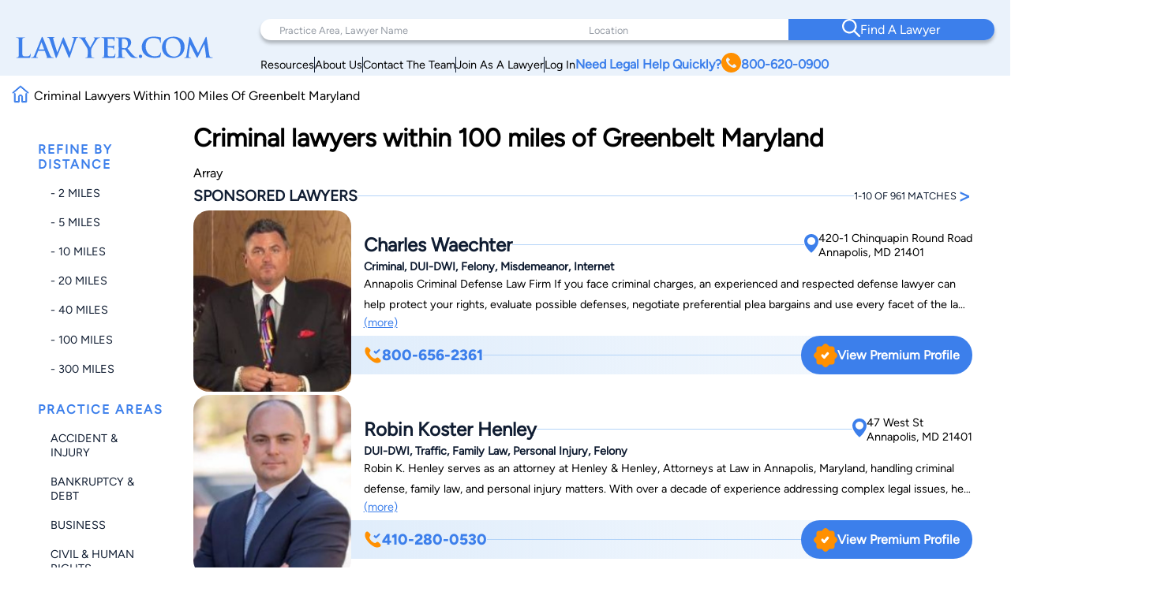

--- FILE ---
content_type: text/html; charset=UTF-8
request_url: https://www.lawyer.com/search_lawyer.php?qx=Bulitt&country=US&state=MD&ml=100&lc=Greenbelt&sb=location&cat=360000
body_size: 180704
content:
<!DOCTYPE html>
<html lang="en">

<head>
    <meta charset="utf-8">
    <meta http-equiv="x-ua-compatible" content="ie=edge">
            <meta name="robots" content="noindex, follow">
    
    <!-- Canonical Link -->
    <link rel="canonical" href="https://www.lawyer.com/search_lawyer.php"> 
    <link rel="icon" href="/img/assets/favicon.svg" type="image/svg+xml">
    <link rel="apple-touch-icon" sizes="180x180" href="/img/assets/favicon.svg">
    <link rel="icon" type="image/png" sizes="32x32" href="/img/assets/favicon.svg">
    <link rel="icon" type="image/png" sizes="16x16" href="/img/assets/favicon.svg">
    <title>Criminal  lawyers within 100 miles of Greenbelt Maryland</title>
    <meta name="viewport" content="width=device-width, initial-scale=1, maximum-scale=1, user-scalable=no">
    <meta name="description" content="Criminal  lawyers within 100 miles of Greenbelt Maryland" />
    <meta name="keywords" content="Criminal,lawyers,within,100,miles,of,Greenbelt,Maryland" />
    <meta name="referrer" content="origin" />
    <meta name="copyright" content="Copyright 2008-2026, Lawyer.com" />
    <!-- Google Tag Manager -->
        <script>(function(w,d,s,l,i){w[l]=w[l]||[];w[l].push({'gtm.start':
        new Date().getTime(),event:'gtm.js'});var f=d.getElementsByTagName(s)[0],
        j=d.createElement(s),dl=l!='dataLayer'?'&l='+l:'';j.async=true;j.src=
        'https://www.googletagmanager.com/gtm.js?id='+i+dl;f.parentNode.insertBefore(j,f);
        })(window,document,'script','dataLayer','GTM-PJSDSKMX');</script>
    <!-- End Google Tag Manager -->
    <link rel="stylesheet" href="/rebrand/twocol.css" />
            <meta name="google-site-verification" content="2_qGwhCPikNxlx8TLXVN9wgHtpk4IfQjXbWYVChPJWI" />
    <meta name="msvalidate.01" content="A8BA1FF778E7168D631A06B994163291" />
        <!-- <link rel="stylesheet" href="/css/shell.css" /> -->
                <script src="https://www.google.com/recaptcha/api.js?render=6LeCCcUqAAAAAJmQ_DbXR_ln5TRz0TwyvrSF5ROA"></script>
    </head>

<body id="simplehomepage">
    <!-- Google Tag Manager (noscript) -->
    <noscript><iframe src="https://www.googletagmanager.com/ns.html?id=GTM-PJSDSKMX"
            height="0" width="0" style="display:none;visibility:hidden"></iframe></noscript>
    <!-- End Google Tag Manager (noscript) -->
    <div id="page-wrapper" class="page-wrapper">

        
<header>
    <div class="logo-container">
        <div class="logo">
            <a href="/">
                <img src="/img/assets/newlogo.svg" alt="Lawyer Logo">
            </a>
        </div>
    </div>
    <nav>
        <!-- Desktop Navigation -->
        <div class="nav container">
            <div class="nav-items">
                <div class="nav-search">
                    <div class="search-pa-container input-text-box">
                        <input type="text" placeholder="Practice Area, Lawyer Name">
                        <div class="search-result" id="pares-container">
                            <div id="pares">
                                <h6>Practice Area</h6>
                            </div>
                            <div id="lawyerres">
                                <h6>Lawyers and Firms</h6>
                            </div>
                        </div>
                    </div>
                    <div class="search-location-container input-text-box">
                        <input type="text" placeholder="Location">
                        <div class="search-result" id="locres-container">
                            <div id="locres">
                                <h6>Location</h6>
                            </div>
                        </div>
                    </div>
                    <div class="search-button-container">
                        <button id="nav-adv-search"><span class="logo"><img src="/img/assets/search.svg" alt="Search Button"></span><span>Find A Lawyer<span></button>
                    </div>
                </div>
                <div class="nav-links">
                    <div class="container">
                        <div class="link" id="link5">
                            <p><a href="/vw/resource.php">Resources</a></p>
                        </div>
                        <div class="line"></div>
                        <div class="link" id="link4">
                            <p><a href="https://services.lawyer.com/about" rel="noreferrer nofollow" target="_blank">About Us</a></p>
                        </div>
                        <div class="line"></div>
                        <div class="link" id="link3">
                            <p><a href="https://services.lawyer.com/contact" rel="noreferrer nofollow" target="_blank">Contact The Team</a></p>
                        </div>
                        <div class="line"></div>
                        <div class="link" id="link1">
                            <p><a href="https://services.lawyer.com/" rel="noreferrer nofollow" target="_blank">Join As A Lawyer</a></p>
                        </div>
                        <div class="line"></div>
                        <div class="link" id="link0">
                            <p><a href="/vw/login_normal.php">Log In</a></p>
                        </div>
                        <div class="link" id="link2">
                            <p>
                                <a href="tel:+1800-620-0900">Need Legal Help Quickly?
                                    <span class="phone-logo">
                                        <img src="/img/assets/phone.svg" alt="Phone Call" width="25px" height="25px">
                                    </span>800-620-0900
                                </a>
                            </p>
                        </div>
                    </div>
                </div>
            </div>
        </div>
        <!-- Mobile Navigation -->
        <div class="mobile-nav container">
            <div class="mobile-links">
                <div class="hamburger">
                    <svg width="26" height="26" viewBox="0 0 26 26" xmlns="http://www.w3.org/2000/svg" class="hamburger-icon">
                        <g class="hamburger-lines">
                            <path class="line top" d="M-1.5271 5.65784H26" stroke="#F3F8FE" stroke-width="2.5" stroke-linecap="round" />
                            <path class="line middle" d="M6.5271 13.0009H26" stroke="#F3F8FE" stroke-width="2.5" stroke-linecap="round" />
                            <path class="line bottom" d="M-2.5271 20.3437H26" stroke="#F3F8FE" stroke-width="2.5" stroke-linecap="round" />
                        </g>
                    </svg>
                </div>
                <div class="links">
                    <div class="logo">
                        <a href="/">
                            <img src="/img/assets/newlogowhite.svg" alt="Lawyer Logo">
                        </a>
                    </div>
                    <div class="upper-links">
                        <h1 id="mobile-phone-num">
                            <a href="tel:1-800-620-0900">800-620-0900</a>
                        </h1>
                        <h1 class="mobile-link">
                            <a href="/vw/resource.php">Resources</a>
                        </h1>
                        <h1 class="mobile-link">
                            <a href="/lawyers-by-state.php">Search By State</a>                       
                        </h1>
                        <h1 class="mobile-link">
                            <a href="/lawyers-by-practice-areas.php">Search By Practice Area</a>
                        </h1>
                    </div>
                    <div class="link-divider"></div>
                    <div class="lower-links">
                        <h1 class="mobile-link">
                            <a href="https://services.lawyer.com/" target="_blank">Lawyer Services</a>
                        </h1>
                        <h1 class="mobile-link">
                            <a href="/vw/login_normal.php">Log In</a>
                        </h1>
                        <h1 class="mobile-link">
                            <a href="https://services.lawyer.com/about" rel="noreferrer nofollow" target="_blank">About Us</a>
                        </h1>
                        <h1 class="mobile-link">
                            <a href="https://services.lawyer.com/contact" rel="noreferrer nofollow" target="_blank">Contact The Team</a>
                        </h1>
                    </div>
                </div>
            </div>
        </div>
    </nav>
</header>
<!-- Mobile Referral Form -->

<style>
    @font-face {
        font-family: 'Figtree';
        src: url('/rebrand/fonts/Figtree-Regular.ttf') format('truetype');
        font-weight: normal;
        font-style: normal;
    }

    @font-face {
        font-family: 'Figtree-Italic';
        src: url('/rebrand/fonts/Figtree-Italic.ttf') format('truetype');
        font-weight: normal;
        font-style: italic;
    }

    @font-face {
        font-family: 'Figtree-Black';
        src: url('/rebrand/fonts/Figtree-Black.ttf') format('truetype');
        font-weight: normal;
        font-style: normal;
    }

    @font-face {
        font-family: 'Figtree-BlackItalic';
        src: url('/rebrand/fonts/Figtree-BlackItalic.ttf') format('truetype');
        font-weight: normal;
        font-style: italic;
    }

    @font-face {
        font-family: 'Figtree-Bold';
        src: url('/rebrand/fonts/Figtree-Bold.ttf') format('truetype');
        font-weight: bold;
        font-style: normal;
    }

    @font-face {
        font-family: 'Figtree-BoldItalic';
        src: url('/rebrand/fonts/Figtree-BoldItalic.ttf') format('truetype');
        font-weight: bold;
        font-style: italic;
    }

    @font-face {
        font-family: 'Figtree-ExtraBold';
        src: url('/rebrand/fonts/Figtree-ExtraBold.ttf') format('truetype');
        font-weight: 800;
        font-style: normal;
    }

    @font-face {
        font-family: 'Figtree-ExtraBoldItalic';
        src: url('/rebrand/fonts/Figtree-ExtraBoldItalic.ttf') format('truetype');
        font-weight: 800;
        font-style: italic;
    }

    @font-face {
        font-family: 'Figtree-Light';
        src: url('/rebrand/fonts/Figtree-Light.ttf') format('truetype');
        font-weight: lighter;
        font-style: normal;
    }

    @font-face {
        font-family: 'Figtree-LightItalic';
        src: url('/rebrand/fonts/Figtree-LightItalic.ttf') format('truetype');
        font-weight: lighter;
        font-style: italic;
    }

    @font-face {
        font-family: 'Figtree-Medium';
        src: url('/rebrand/fonts/Figtree-Medium.ttf') format('truetype');
        font-weight: medium;
        font-style: normal;
    }

    @font-face {
        font-family: 'Figtree-MediumItalic';
        src: url('/rebrand/fonts/Figtree-MediumItalic.ttf') format('truetype');
        font-weight: medium;
        font-style: italic;
    }

    @font-face {
        font-family: 'Figtree-SemiBold';
        src: url('/rebrand/fonts/Figtree-SemiBold.ttf') format('truetype');
        font-weight: 600;
        font-style: normal;
    }

    @font-face {
        font-family: 'Figtree-SemiBoldItalic';
        src: url('/rebrand/fonts/Figtree-SemiBoldItalic.ttf') format('truetype');
        font-weight: 600;
        font-style: italic;
    }

    :root {
        --border-radius: 40px;
    }

    body {
        margin: 0;
    }

    header {
        background-color: #EAF2FB;
        display: grid;
        grid-template-columns: 1fr 3fr;
        padding: 16px 35px 16px 35px;
        font-family: 'Figtree', sans-serif;
        position: sticky;
        top: 0;
        z-index: 100;
        transition: box-shadow 0.3s ease;
    }

    a {
        text-decoration: none;
        color: inherit;
    }

    .bold {
        font-weight: 800;
    }

    .logo-container {
        display: flex;
        align-items: center;
        justify-content: flex-start;
    }

    .logo {
        display: block;
    }

    .logo a {
        display: flex;
        align-items: center;
        height: 100%;
    }
    .logo-container .logo img {
        width: 250px;
    }

    .logo-text h1 {
        position: relative;
        line-height: 42px;
        letter-spacing: 1px;
        font-size: 36px;
        color: #3C7FEB;
        font-family: 'Figtree-Light';
        margin: 0;
    }

    .logo-text h1 .orange-underline {
        position: absolute;
        bottom: -15px;
        left: 0;
    }

    .nav {
        width: 800px;
        margin-left: auto;
    }

    .nav-items {
        display: flex;
        flex-direction: column;
    }

    .nav-search {
        display: grid;
        grid-template-columns: 1.5fr 1fr 1fr;
        background-color: white;
        padding-left: 2rem;
        border-radius: var(--border-radius);
        box-shadow: 0px 4px 4px rgba(0, 0, 0, 0.25);
    }

    .nav-search .input-text-box {
        padding-block: 1.7rem;
        position: relative;
    }

    .nav-search .input-text-box input {
        height: 100%;
        border: none;
        outline: none;
        padding: 0 0.5rem;
        font-size: 1rem;
        font-family: 'Figtree', sans-serif;
    }

    .nav-search .input-text-box input::placeholder {
        color: rgba(16, 29, 50, 0.43);
        font-family: 'Figtree', sans-serif;
        font-size: 0.8rem;
        font-weight: 300;
    }

    .nav-search .input-text-box input:focus {
        outline: none;
        border-bottom: 2px solid #3C7FEB;
    }

    .nav-search .input-text-box input:active {
        outline: none;
    }

    .nav-search button {
        width: 100%;
        height: 100%;
        border-radius: 0 var(--border-radius) var(--border-radius) 0;
        border: none;
        background-color: #3C7FEB;
        color: white;
        display: flex;
        align-items: center;
        justify-content: center;
        flex-direction: row;
        gap: 1rem;
        font-family: 'Figtree-Medium', sans-serif;
        font-size: 1.2rem;
        font-weight: 500;
        transition: background-color 0.3s ease;
    }

    .nav-search button:hover {
        cursor: pointer;
        background-color: #101D32;
    }

    .mobile-nav {
        display: none;
    }

    .mobile-nav .mobile-links .links {
        display: none;
    }

    .nav-links {
        margin-right: 2rem;
        margin-top: 0.5rem;
    }

    .nav-links .container {
        display: flex;
        flex-direction: row;
        justify-content: right;
        align-items: center;
        gap: 2rem;
        margin-top: 0.5rem;
    }

    .nav-links .container .link {
        white-space: nowrap;
        font-size: 0.9rem;
    }

    .nav-links .container .line {
        width: 1px;
        height: 20px;
        background-color: #101D32;
    }

    .nav-links .container #link2 {
        color: #3C7FEB;
        font-weight: 700;
    }

    .nav-links .container #link2 a {
        display: flex;
        flex-direction: row;
        align-items: center;
        gap: 0.3rem;
    }

    .nav-links .container #link2 a img {
        filter: brightness(0) saturate(100%) invert(56%) sepia(70%) saturate(2384%) hue-rotate(1deg) brightness(105%) contrast(106%);
    }

    .nav .links a {
        color: #101D32;
        font-weight: 500;
        font-size: 1.2rem;
        line-height: 20px;
    }

    .cta .phone.container {
        display: flex;
        align-items: center;
        gap: 12px;
    }

    .cta .phone.container .phone-text a {
        font-weight: 900;
        font-size: 1.4rem;
        line-height: 20px;
        color: #3C7FEB;
    }

    .cta .form.container #help-btn {
        background-color: #3C7FEB;
        color: #FFFFFF;
        font-weight: 500;
        font-size: 1.2rem;
        line-height: 20px;
        padding: 12px 40px;
        border-radius: 30px;
        border: none;
        cursor: pointer;
    }

    .cta .form.container #help-btn:hover {
        background-color: #101D32;
    }

    .cta .form.container #help-btn:active {
        box-shadow: 0px 9px 6px 3px #000 inset;
    }

    .input-text-box .search-result {
        display: none;
        position: absolute;
        top: 100%;
        background: #FFFFFF;
        border-radius: 0 20px 20px 20px;
        box-shadow: 0px 10px 15px 0px rgba(0, 0, 0, 0.07);
        height: 250px;
        overflow-y: auto;
        z-index: 5;
        padding: 0.5rem 0.5rem 1rem 1rem;
        scrollbar-width: thin;
        scrollbar-color: #3C7FEB #FFFFFF;
        scroll-behavior: smooth;
        /* Remove arrow buttons */
        scrollbar-arrow-color: white;
    }

    .input-text-box .search-result h6 {
        font-weight: 800;
        font-size: 1.2rem;
        line-height: 20px;
        color: #101D32;
        margin: 0 0 0.5rem 0;
    }

    .input-text-box .search-result#pares-container {
        left: -32px;
        right: 0;
        width: 310px;
    }

    .input-text-box .search-result#locres-container {
        left: -10px;
        right: 0;
        width: 227px;
    }

    .input-text-box .search-result .search-item {
        display: flex;
        flex-direction: row;
        align-items: center;
        gap: 0.5rem;
        padding: 8px;
        border-radius: 8px;
        transition: transform 0.2s ease, background-color 0.2s ease;
    }

    .input-text-box .search-result .search-item:hover {
        cursor: pointer;
        background-color: rgba(0, 0, 0, 0.05);
        /* Light gray background */
        transform: scale(1.02);
        /* Slight scaling effect */
    }

    .input-text-box .search-result .search-item:hover img {
        transform: scale(1.1);
        /* Slightly enlarge images */
        transition: transform 0.2s ease-in-out;
    }

    .input-text-box .search-result .search-item.lawfirm {
        margin-bottom: 1rem;
    }

    .input-text-box .search-result .search-item.lawfirm .prem-badge {
        width: fit-content;
        padding: 0.2rem 0.5rem;
        border-radius: 20px;
        position: relative;
    }

    .input-text-box .search-result .search-item.lawfirm .prem-badge img {
        width: 20px;
        height: 20px;
    }

    .input-text-box .search-result .search-item.lawfirm .prem-badge:hover::after {
        content: "Premium Member";
        position: absolute;
        bottom: -6px;
        right: -28px;
        transform: translateX(-50%);
        background-color: #101D32;
        color: white;
        padding: 5px 10px;
        border-radius: 4px;
        font-size: 0.8rem;
        white-space: nowrap;
        margin-bottom: 8px;
        opacity: 0.7;
        pointer-events: none;
        z-index: 100;
    }

    .input-text-box .search-result .search-item.lawfirm>div {
        display: flex;
        flex-direction: column;
        width: 100%;
    }

    .input-text-box .search-result .search-item.lawfirm>div>p {
        margin: 0;
    }

    .input-text-box .search-result .search-item.searchloc {
        flex-direction: column;
        align-items: flex-start;
    }

    .input-text-box .search-result .search-item.practicearea img {
        width: 25px;
        height: 25px;
        object-fit: cover;
        filter: brightness(0) saturate(100%) invert(52%) sepia(99%) saturate(1272%) hue-rotate(360deg) brightness(102%) contrast(105%);
    }

    .input-text-box .search-result .search-item p {
        font-weight: 800;
        font-size: 1rem;
        line-height: 20px;
        color: #3C7FEB;
        margin: 0.5rem 0;
    }

    .input-text-box .search-result .search-item.searchloc p {
        margin: 0;
    }

    .input-text-box .search-result .search-item.searchloc .searchzip {
        font-weight: 500;
        font-size: 0.8rem;
        line-height: 20px;
        color: #56627F;
    }

    .input-text-box .search-result .search-item .lawloc {
        font-weight: 500;
        font-size: 0.8rem;
        color: #56627F;
        margin-left: auto;

    }

    .input-text-box .search-result .search-item.lawfirm img {
        width: 30px;
        height: 30px;
        border-radius: 50%;
        object-fit: cover;
    }

    .mobile-referral-form {
        display: none;
        /* Hidden on desktop by default */
    }

    @media screen and (max-width: 1430px) {

        /* medium screens */
        header {
            padding: 24px 20px 0 20px;
        }

        .nav {
            width: 100%;
        }

        .nav-search {
            padding-left: 1rem;
        }

        .nav-search .input-text-box {
            padding-block: 1.5rem;
        }

        .nav-search .input-text-box input {
            padding: 0 0.5rem;
        }

        .nav-search button {
            font-size: 1rem;
        }

        .nav-links {
            margin-right: 1rem;
        }

        .nav-links .container {
            gap: 1rem;
        }

        .nav-links .container #link2 {
            font-size: 1rem;
        }

        .nav .links a {
            font-size: 1rem;
        }

        .cta .phone.container .phone-text a {
            font-size: 1.2rem;
        }

        .cta .form.container #help-btn {
            font-size: 1rem;
            padding: 10px 30px;
        }

        .input-text-box .search-result#pares-container {
            left: -16px;
        }
    }

    @media screen and (max-width: 1190px) {

        /* Tablets and small screens */
        body {
            overflow-x: clip;
        }
        header {
            grid-template-columns: 1fr 2.5fr;
            padding: 1.5rem 0.5rem;
            align-items: center;
        }

        .logo-container {
            display: flex;
            align-items: center;
        }

        .logo-text {
            left: 23px;
            top: 19px;
        }

        .logo-text h1 {
            font-size: 36px;
            margin: 0;
        }

        .nav {
            display: none;
        }

        /* Hamburger Animation */
        .hamburger {
            cursor: pointer;
            -webkit-tap-highlight-color: transparent;
        }

        .hamburger-icon {
            width: 24px;
            height: 24px;
            transition: transform 0.3s ease;
        }

        .hamburger-lines .line {
            transition: all 0.3s ease;
            transform-origin: center;
        }

        /* When menu is active, rotate the icon slightly */
        .mobile-links.active .hamburger-icon {
            transform: rotate(180deg);
            overflow: initial;
        }

        /* Transform top line to form half of the X */
        .mobile-links.active .line.top {
            transform: translate(0, 7px) rotate(45deg);
        }

        /* Hide middle line */
        .mobile-links.active .line.middle {
            opacity: 0;
        }

        /* Transform bottom line to form other half of the X */
        .mobile-links.active .line.bottom {
            transform: translate(0, -5px) rotate(-45deg);
        }

        .mobile-nav {
            display: block;
        }

        .mobile-nav .mobile-links {
            background: #3C7FEB;
            padding: 0.5rem;
            border-radius: 10px;
            position: relative;
            width: 42px;
            height: 42px;
            margin-left: auto;
            cursor: pointer;
            display: grid;
            place-items: center;
        }

        .mobile-nav .mobile-links .hamburger {
            justify-content: end;
            position: relative;
            z-index: 2001;
            height: 26px;
            width: 26px;
        }

        .mobile-nav .mobile-links .hamburger:hover {
            cursor: pointer;
        }

        .mobile-nav .mobile-links .links {
            position: absolute;
            width: 80vw;
            height: 100vh;
            background: #3C7FEB;
            display: flex;
            flex-direction: column;
            align-items: center;
            z-index: 2000;
            visibility: hidden;
            /* Set the origin to the top right corner to scale from there */
            transform-origin: top right;
            top: 0;
            right: 1px;
        }

        /* Dropdown Animation */
        .mobile-nav .mobile-links .links.inactive {
            top: 0;
            right: 0;
            animation: navScaleDown 0.5s ease-in-out forwards;
        }

        .mobile-nav .mobile-links .links.active {
            top: -31px;
            right: -15px;
            animation: navScaleUp 0.5s ease-in-out forwards;
        }

        @keyframes navScaleDown {
            0% {
                opacity: 1;
                transform: scale(1);
                visibility: visible;
            }

            100% {
                opacity: 0;
                transform: scale(0);
                visibility: hidden;
            }
        }

        @keyframes navScaleUp {
            0% {
                opacity: 0;
                transform: scale(0);
                visibility: visible;
            }

            100% {
                opacity: 1;
                transform: scale(1);
                visibility: visible;
            }
        }

        .mobile-nav .mobile-links .links>div {
            width: 90%;
        }

        .mobile-nav .mobile-links .links .upper-links {
            margin-top: 2rem;
        }

        .mobile-nav .mobile-links .links .upper-links #mobile-phone-num {
            text-align: center;
            background: #FF9000;
            padding: 5px 15px;
            border-radius: 25px;
            width: 100%;
        }

        .mobile-nav .mobile-links .links .upper-links #mobile-phone-num a {
            text-decoration: none;
            color: #FFFFFF;
        }

        .mobile-nav .mobile-links .links .upper-links,
        .mobile-nav .mobile-links .links .lower-links {
            display: flex;
            flex-direction: column;
            align-items: flex-start;
            gap: 1rem;
        }

        .mobile-nav .mobile-links .links h1 {
            font-size: 1.5rem;
            font-weight: 100;
            color: #FFFFFF;
            font-family: 'Figtree-Light', 'Helvetica', sans-serif;
        }

        .mobile-nav .mobile-links .links .link-divider {
            width: 90%;
            height: 1px;
            background: #FFFFFF;
            margin: 10px auto;
        }

        .mobile-nav .mobile-links .links .logo {
            padding-top: 2.2rem;
        }

        .mobile-nav .mobile-links .links .logo img {
            filter: brightness(0) saturate(100%) invert(100%) sepia(0%) saturate(7500%) hue-rotate(11deg) brightness(120%) contrast(91%);
            width: 200px;
        }

        .mobile-loading-container {
            display: flex;
            justify-content: center;
            align-items: center;
            position: absolute;
            top: 50%;
            left: 50%;
            transform: translate(-50%, -50%);
            z-index: 9999;
        }

        .mobile-loading-container.hidden {
            display: none;
        }

        .mobile-loading-container div {
            width: 10px;
            height: 10px;
            background-color: #3C7FEB;
            border-radius: 50%;
            margin: 0 5px;
            animation: bounce 1.5s infinite ease-in-out;
        }

        .mobile-loading-container div:nth-child(1) {
            animation-delay: 0s;
        }

        .mobile-loading-container div:nth-child(2) {
            animation-delay: 0.2s;
        }

        .mobile-loading-container div:nth-child(3) {
            animation-delay: 0.4s;
        }

        @keyframes bounce {

            0%,
            80%,
            100% {
                transform: scale(0);
            }

            40% {
                transform: scale(1);
            }
        }

        .mobile-additional-questions-container {
            background: #F5F9FE;
            padding: 15px;
        }

        .mobile-additional-questions-container.hidden {
            display: none;
        }

        .mobile-progress-bar {
            background-color: rgba(235, 235, 235, 0.5);
            border-radius: 15px;
            height: 8px;
            overflow: hidden;
            position: relative;
            box-shadow: inset 0 1px 3px rgba(0, 0, 0, 0.1);
            margin-bottom: 10px;
        }

        .mobile-progress {
            background: linear-gradient(90deg, #3C7FEB 0%, #5A9DFF 100%);
            border-radius: 15px;
            height: 100%;
            width: 0%;
            transition: width 0.5s ease-in-out;
        }

        .mobile-question-counter {
            display: flex;
            justify-content: space-between;
            align-items: center;
            margin-bottom: 8px;
            font-size: 14px;
        }

        .mobile-question-counter .mobile-current {
            color: #3C7FEB;
        }

        .mobile-question-counter .mobile-total {
            color: #9E9E9E;
        }

        #mobile-additional-question {
            font-size: 16px;
            margin-bottom: 15px;
            color: #333;
        }

        #mobile-additional-answer {
            width: 100%;
            padding: 10px;
            border: 1px solid #ddd;
            border-radius: 5px;
            margin-bottom: 15px;
            font-family: inherit;
        }

        #mobile-additional-question-submit {
            background-color: #3C7FEB;
            color: white;
            border: none;
            padding: 10px 20px;
            border-radius: 5px;
            cursor: pointer;
            font-weight: 600;
            transition: background-color 0.2s;
            width: 100%;
        }

        #mobile-additional-question-submit:hover {
            background-color: #2A6CD9;
        }
    }

    @media screen and (max-width: 768px) {

        /* Mobile */
        .logo-container .logo img {
            width: 200px;
        }
        .mobile-referral-form {
            display: block;
            position: sticky;
            top: 0;
            z-index: 101;
            width: 100%;
            background: white;
            box-shadow: 0 2px 10px rgba(0, 0, 0, 0.1);
            padding: 0;
            margin-bottom: 1rem;
        }

        .call-cta-banner {
            visibility: hidden;
            opacity: 0;
            max-height: 0;
            transform: translateY(-20px);
            /* Start slightly above */
            transition:
                opacity 0.4s ease-in-out,
                max-height 0.4s ease-in-out,
                transform 0.4s ease-in-out,
                visibility 0s 0.4s;
            will-change: opacity, max-height, transform;
            /* Performance hint */
            overflow: hidden;
        }

        .call-cta-banner.open {
            visibility: visible;
            opacity: 1;
            max-height: 60px;
            transform: translateY(0);
            /* End at normal position */
            transition:
                opacity 0.4s ease-in-out,
                max-height 0.4s ease-in-out,
                transform 0.4s ease-in-out,
                visibility 0s;
        }


        .call-cta-banner a>div {
            text-decoration: none;
            background-color: #3C7FEB;
            color: white;
            text-align: center;
            text-transform: uppercase;
            letter-spacing: 0.2ch;
            padding: 0.5rem 0;
            font-size: 1.8rem;
        }

        #mobile-ref-form {
            padding: 1rem;
        }

        #mobile-ref-dropdown-btn {
            display: flex;
            justify-content: space-between;
            align-items: center;
            padding: 15px;
            cursor: pointer;
            background: #EAF2FB;
            box-shadow: 0px 7px 7px 0px rgba(0, 0, 0, 0.1);
            border-radius: 0 0 10px 10px;
        }

        #mobile-ref-dropdown-btn h6 {
            margin: 0;
            font-family: 'Figtree', sans-serif;
            font-size: 0.9rem;
            font-weight: 400;
            color: #3C7FEB;
            letter-spacing: 1px;
        }

        #mobile-ref-dropdown-btn h6.call-cta {
            opacity: 1;
            transform: translateY(0);
            transition:
                opacity 0.3s ease-in-out,
                transform 0.3s ease-in-out,
                visibility 0s;
            will-change: opacity, transform;
            margin: 0.1rem 0;
            text-decoration: underline;
            text-transform: uppercase;
        }

        #mobile-ref-dropdown-btn h6.call-cta.open {
            opacity: 0;
            transform: translateY(10px);
            /* Slide down slightly as it fades */
            visibility: hidden;
            transition:
                opacity 0.3s ease-in-out,
                transform 0.3s ease-in-out,
                visibility 0s 0.3s;
        }

        #mobile-ref-dropdown-btn h2 {
            margin: 0;
            font-family: 'Figtree', sans-serif;
            font-weight: 400;
            font-size: 1.8rem;
            color: #3C7FEB;
        }


        #mobile-ref-dropdown-btn div:first-child {
            display: flex;
            flex-direction: column;
        }

        #mobile-ref-dropdown-btn img {
            transition: transform 0.4s cubic-bezier(0.34, 1.56, 0.64, 1);
            /* Bouncy effect */
            will-change: transform;
        }

        #mobile-ref-form-container {
            max-height: 0;
            overflow: hidden;
            transition: max-height 0.5s cubic-bezier(0.33, 1, 0.68, 1);
            /* Custom easing */
            will-change: max-height;
            background: #F5F9FE;
        }

        /* Open state */
        .mobile-referral-form.open #mobile-ref-dropdown-btn img {
            transform: rotate(-180deg);
        }

        .mobile-referral-form.open #mobile-ref-form-container {
            max-height: 100vh;
            height: 100%;
            /* Large enough to contain the form */
            border-top: 1px solid #EAF2FB;
        }

        /* Form group styling */
        .mobile-ref-form-grp {
            display: flex;
            padding: 10px 15px;
            align-items: flex-start;
            background-color: white;
            box-shadow: 0 2px 10px rgba(0, 0, 0, 0.1);
            border-radius: 10px;
            margin-block: 0.5rem;
        }

        .mobile-ref-form-grp:focus-within img {
            filter: brightness(0) saturate(100%) invert(55%) sepia(33%) saturate(2827%) hue-rotate(2deg) brightness(105%) contrast(106%);
        }

        .mobile-ref-form-label {
            padding: 10px 15px 10px 0;
        }

        .mobile-ref-form-label img {
            width: 24px;
            height: 24px;
            opacity: 1;
            transition: opacity 0.3s ease;
        }

        .mobile-ref-form-input {
            flex-grow: 1;
        }

        .mobile-ref-form-input input,
        .mobile-ref-form-input textarea {
            width: 100%;
            border: none;
            background: transparent;
            padding: 10px 0;
            font-family: 'Figtree', sans-serif;
            font-size: 1rem;
            resize: none;
        }

        .mobile-ref-form-input textarea {
            height: 100px;
        }

        .mobile-ref-form-input input:focus,
        .mobile-ref-form-input textarea:focus {
            outline: none;
        }

        /* When input is focused, make the icon more visible */
        .mobile-ref-form-input input:focus+.mobile-ref-form-label img,
        .mobile-ref-form-input textarea:focus+.mobile-ref-form-label img {
            opacity: 1;
        }

        .mobile-ref-form-btn:last-child {
            border-bottom: none;
            padding: 15px;
            justify-content: center;
        }

        .mobile-ref-form-btn button {
            background: #101D32;
            color: white;
            border: none;
            border-radius: 10px;
            padding: 12px 30px;
            font-family: 'Figtree-Medium', sans-serif;
            font-size: 1rem;
            width: 100%;
            cursor: pointer;
            transition: background-color 0.3s ease;
        }

        .mobile-ref-form-btn button:hover {
            background-color: #2868D9;
        }

        #mobile-ref-form-tos {
            padding: 0 15px;
            font-size: 0.8rem;
            color: #88A2BF;
            text-align: center;
            width: 90%;
            margin: 10px auto;
        }

        #mobile-ref-form-tos p {
            margin: 0;
        }
    }
</style>
<script>
    const header = document.querySelector('header');
    const searchContainer = document.querySelector('.nav-search');
    const searchResultsPA = document.getElementById('pares-container');
    const searchResultsLoc = document.getElementById('locres-container');
    const searchInputPA = document.querySelector('.search-pa-container input');
    const searchInputLoc = document.querySelector('.search-location-container input');
    const callCTA = document.querySelector('.call-cta');
    const callCTABanner = document.querySelector('.call-cta-banner');
    const mobileHamburgerContainer = document.querySelector('.mobile-nav .mobile-links');
    const mobileHamburger = document.querySelector('.mobile-nav .mobile-links .hamburger');
    const mobileLinks = document.querySelector('.mobile-nav .mobile-links .links');
    const mobileRefButton = document.getElementById('mobile-ref-dropdown-btn');
    const mobileRefForm = document.querySelector('.mobile-referral-form');
    async function verifyCaptcha(token) {
        const response = await fetch('/rebrand/ref-captcha.php', {
            method: 'POST',
            headers: {
                'Content-Type': 'application/json'
            },
            body: JSON.stringify({
                "g-recaptcha-response": token
            })
        });
        const data = await response.json();
        return data;
    }

    async function getNextQuestion(formData, rid, previousQuestions) {
        const response = await fetch('/rebrand/ref-step-two.php', {
            method: 'POST',
            headers: {
                'Content-Type': 'application/json'
            },
            body: JSON.stringify({
                "name": formData.name,
                "email": formData.email,
                "phone": formData.phone,
                "address": formData.address,
                "caseInfo": formData.caseInfo,
                "source": formData.source,
                "referrer": formData.referrer,
                "rid": rid,
                "askedQuestions": previousQuestions
            })
        });
        const data = await response.json();
        return data;
    }
    document.addEventListener('DOMContentLoaded', function() {

        const alphabetMainContainer = document.querySelectorAll('.alphabetpicker-container');
        if (mobileRefButton) {
            mobileRefButton.addEventListener('click', function() {
                // Manage classes with better timing
                if (mobileRefForm.classList.contains('open')) {
                    // Closing the form
                    callCTA.classList.remove('open');
                    callCTABanner.classList.remove('open');

                    // Small delay before closing the form
                    setTimeout(() => {
                        mobileRefForm.classList.remove('open');
                        mobileRefButton.classList.remove('open');
                    }, 50);
                } else {
                    // Opening the form
                    mobileRefForm.classList.add('open');
                    mobileRefButton.classList.add('open');

                    // Slight delay for banner animation
                    setTimeout(() => {
                        callCTABanner.classList.add('open');
                        callCTA.classList.add('open');
                    }, 200);
                }
            });
        }

        const formInputs = document.querySelectorAll('#mobile-ref-form input, #mobile-ref-form textarea');
        formInputs.forEach(input => {
            input.addEventListener('focus', function() {
                this.closest('.mobile-ref-form-grp').classList.add('focused');

            });

            input.addEventListener('blur', function() {
                this.closest('.mobile-ref-form-grp').classList.remove('focused');
            });
        });
        document.addEventListener('scroll', function() {
            if (window.scrollY > 100) {
                header.style.boxShadow = '0px 4px 13px 4px #b0b0b0';
            } else {
                header.style.boxShadow = 'none';
            }
        });
        mobileHamburger.addEventListener('click', function() {
            mobileHamburgerContainer.classList.toggle('active');
            console.log('Hamburger clicked');
            console.log(alphabetMainContainer);
            // close the mobile menu if it's open
            if (mobileLinks.classList.contains('active')) {
                mobileLinks.classList.add('inactive');
                mobileLinks.classList.remove('active');
                alphabetMainContainer.forEach(container => { // show the alphabet selector
                    container.style.display = 'block';
                });
                setTimeout(() => {
                    mobileRefForm.style.position = 'sticky';
                }, 500);
                // allow scrolling
                document.body.style.overflow = 'auto';
            } else { // open the mobile menu
                mobileLinks.classList.add('active');
                mobileLinks.classList.remove('inactive');
                setTimeout(() => {
                    alphabetMainContainer.forEach(container => { // hide the alphabet selector since it appears on top due to its position
                        container.style.display = 'none';
                    });
                    mobileRefForm.style.position = 'static'; // Change to static when menu is open for z index
                }, 100);
                // prevent scrolling
                document.body.style.overflow = 'hidden';
            }
        });

        // Add click event listener to body to close mobile menu when clicking outside
        document.addEventListener('click', function(event) {
            // Only execute if menu is open
            if (mobileLinks.classList.contains('active')) {
                // Calculate if click was outside the menu (in the 20vw empty space)
                const clickX = event.clientX;
                const viewportWidth = window.innerWidth;

                // Check if click was outside the menu area (80vw from right)
                if (clickX < (viewportWidth * 0.2)) {
                    // Close the mobile menu
                    mobileHamburgerContainer.classList.remove('active');
                    mobileLinks.classList.add('inactive');
                    mobileLinks.classList.remove('active');

                    // Show alphabet selector
                    alphabetMainContainer.forEach(container => {
                        container.style.display = 'block';
                    });

                    // Reset position and scrolling
                    setTimeout(() => {
                        mobileRefForm.style.position = 'sticky';
                    }, 500);
                    document.body.style.overflow = 'auto';
                }
            }
        });
        // Get DOM elements for mobile form
        const mobileReferralForm = document.getElementById('mobile-ref-form') ?? null;
        const mobileFormContainer = document.getElementById('mobile-ref-form-container') ?? null;
        const mobileTOS = document.getElementById('mobile-ref-form-tos') ?? null;

        // Variables for tracking AI question sequence
        let mobileFirstQuestion = '';
        let mobilePreviousQuestions = [];
        let mobileAskedQuestionsCount = 0;
        let mobileFormData = {};
        let mobileRid = 0;

        // Create AI questions container elements
        const createMobileAIQuestionsElements = () => {
            // Create loading container if it doesn't exist
            if (!document.querySelector('.mobile-loading-container')) {
                const loadingContainer = document.createElement('div');
                loadingContainer.className = 'mobile-loading-container hidden';
                loadingContainer.innerHTML = '<div></div><div></div><div></div>';
                if (document.querySelector('.mobile-referral-form')) {
                    document.querySelector('.mobile-referral-form').appendChild(loadingContainer);
                }
            }

            // Create questions container
            const questionsContainer = document.createElement('div');
            questionsContainer.className = 'mobile-additional-questions-container hidden';
            questionsContainer.innerHTML = `
            <div class="mobile-additional-questions-progress">
                <div class="mobile-progress-bar">
                    <div class="mobile-progress"></div>
                </div>
            </div>
            <div class="mobile-additional-questions">
                <h6 id="mobile-additional-question"></h6>
            </div>
            <div class="mobile-additional-answer-container">
                <textarea id="mobile-additional-answer" name="mobile-additional-answer" autocomplete="off" rows="4" cols="50" placeholder="Answer here"></textarea>
            </div>
            <div class="mobile-additional-question-submit-container">
                <button id="mobile-additional-question-submit">Next</button>
            </div>
        `;

            // Append to the mobile referral form
            if (mobileFormContainer) {
                mobileFormContainer.appendChild(questionsContainer);
            }
            return {
                loadingContainer: document.querySelector('.mobile-loading-container'),
                questionsContainer: questionsContainer,
                questionHeader: questionsContainer.querySelector('#mobile-additional-question'),
                answerInput: questionsContainer.querySelector('#mobile-additional-answer'),
                nextButton: questionsContainer.querySelector('#mobile-additional-question-submit')
            };
        };

        // Create the elements
        const mobileElements = createMobileAIQuestionsElements();

        // Update progress bar function for mobile
        function updateMobileProgressBar(questionNumber) {
            const maxQuestions = 7;
            const progress = document.querySelector('.mobile-progress');
            if (!progress) return;

            const progressPercentage = ((questionNumber) / maxQuestions) * 100;
            progress.style.width = `${progressPercentage}%`;

            if (!document.querySelector('.mobile-question-counter')) {
                const counterDiv = document.createElement('div');
                counterDiv.className = 'mobile-question-counter';
                counterDiv.innerHTML = `<span class="mobile-current">Question <span id="mobile-current-question">1</span></span> <span class="mobile-total"> / 7</span>`;
                document.querySelector('.mobile-additional-questions-progress').prepend(counterDiv);
            } else {
                document.getElementById('mobile-current-question').textContent = questionNumber + 1;
            }
        }

        // Form submission handler with captcha for mobile
        window.headerRefSubmit = function(e) {
            if (e) e.preventDefault();

            grecaptcha.ready(function() {
                grecaptcha.execute('6LeCCcUqAAAAAJmQ_DbXR_ln5TRz0TwyvrSF5ROA', {
                    action: 'submit'
                }).then(function(token) {
                    // Get form data from mobile form
                    const name = document.getElementById('mobile-name').value;
                    const email = document.getElementById('mobile-email').value;
                    const phone = document.getElementById('mobile-phone').value;
                    const location = document.getElementById('mobile-location').value;
                    const details = document.getElementById('mobile-reason').value;
                    const source = mobileReferralForm.querySelector('input[name="source"]').value;
                    const referrer = mobileReferralForm.querySelector('input[name="referrer"]').value;

                    // Validate form
                    if (!name || !email || !phone || !location || !details) {
                        alert('Please fill out all fields');
                        return;
                    }

                    mobileFormData = {
                        "name": name,
                        "email": email,
                        "phone": phone,
                        "address": location,
                        "caseInfo": details,
                        "source": source,
                        "referrer": referrer
                    };

                    // Verify captcha
                    verifyCaptcha(token).then(data => {
                        if (data.status === 'success') {
                            updateMobileProgressBar(mobileAskedQuestionsCount);

                            // Show loading screen
                            mobileReferralForm.style.filter = 'blur(5px)';
                            mobileReferralForm.style.pointerEvents = 'none';
                            mobileReferralForm.style.opacity = '0.5';
                            mobileTOS.style.opacity = '0.5';
                            mobileElements.loadingContainer.classList.remove('hidden');

                            // Get first question
                            getNextQuestion(mobileFormData, mobileRid, []).then(data => {
                                if (data.status == 'success') {
                                    mobileAskedQuestionsCount++;
                                    updateMobileProgressBar(mobileAskedQuestionsCount);
                                    mobileFirstQuestion = data.question;
                                    mobileElements.questionHeader.innerText = mobileFirstQuestion;
                                    mobileReferralForm.classList.add('hidden');
                                    mobileTOS.classList.add('hidden');
                                    mobileElements.loadingContainer.classList.add('hidden');
                                    mobileElements.questionsContainer.classList.remove('hidden');
                                    mobileRid = data.rid;
                                }
                            });
                        } else {
                            alert('Captcha verification failed. Please try again.');
                        }
                    }).catch(err => {
                        console.error('Error verifying captcha:', err);
                    });
                });
            });
        };

        // Next question button event handler for mobile
        if (mobileElements.nextButton) {
            mobileElements.nextButton.addEventListener('click', () => {
                mobileElements.questionsContainer.style.filter = 'blur(5px)';
                mobileElements.questionsContainer.style.pointerEvents = 'none';
                mobileElements.questionsContainer.style.opacity = '0.5';
                mobileElements.loadingContainer.classList.remove('hidden');

                let answer = mobileElements.answerInput.value;
                if (answer === '') {
                    alert('Please provide an answer');
                    mobileElements.questionsContainer.style.filter = 'none';
                    mobileElements.questionsContainer.style.pointerEvents = 'all';
                    mobileElements.questionsContainer.style.opacity = '1';
                    mobileElements.loadingContainer.classList.add('hidden');
                    return;
                }

                mobilePreviousQuestions.push({
                    question: mobileFirstQuestion,
                    answer: answer
                });

                getNextQuestion(mobileFormData, mobileRid, mobilePreviousQuestions).then(data => {
                    mobileAskedQuestionsCount++;
                    updateMobileProgressBar(mobileAskedQuestionsCount);
                    mobileElements.questionsContainer.style.filter = 'none';
                    mobileElements.questionsContainer.style.pointerEvents = 'all';
                    mobileElements.questionsContainer.style.opacity = '1';
                    mobileElements.loadingContainer.classList.add('hidden');

                    if (data.status == 'success') {
                        let nextQuestion = data.question;
                        mobileFirstQuestion = nextQuestion;
                        mobileElements.questionHeader.innerText = mobileFirstQuestion;
                        mobileElements.answerInput.value = '';
                    } else {
                        if (data.message == "Limit reached for questions") {
                            // No more questions, show success message
                            mobileElements.questionsContainer.innerHTML = '<h3>Thank you for your response</h3>';
                        }
                    }
                });
            });
        }

        // Attach submit event to mobile form button
        if (mobileReferralForm) {
            const mobileSubmitButton = mobileReferralForm.querySelector('button[type="submit"]') ?? null;
            if (mobileSubmitButton) {
                mobileSubmitButton.addEventListener('click', function(e) {
                    e.preventDefault();
                    headerRefSubmit(e);
                });
            }
        }

        const desktopSearchButton = document.getElementById('nav-adv-search') ?? null;
        if (desktopSearchButton) {
            desktopSearchButton.addEventListener('click', function() {
                const paVal = searchInputPA.value;
                const locVal = searchInputLoc.value;
                // trim and replace any special characters such as commas
                const trimmedPAVal = paVal.replace(/[^a-zA-Z0-9 ]/g, '');
                const trimmedLocVal = locVal.replace(/[^a-zA-Z0-9 ]/g, '');

                if (trimmedPAVal.length > 0 && trimmedLocVal.length > 0) {
                    window.location.href = `/search_lawyer.php?qx=${trimmedPAVal}&lc=${trimmedLocVal}`;
                } else {
                    alert('Please fill out both fields');
                }
            });
        }
    });
</script>
<script src="/rebrand/search.js"></script>
        <!-- breadcrumb  -->
        <div class="row">
            <ol class="breadcrumb">
                <li>
                    <a href="/" itemprop="url"><img src="/img/assets/breadcrumbhome.svg" alt="Home"></a>
                </li>
                Criminal  lawyers within 100 miles of Greenbelt Maryland            </ol>
        </div>
        <main id="main">

<div class="padd-topnav">
  <div class="serv_info white-bg padd-lr1">

    <div class="row">
      <div class="pull-right">
        <div class="three-left">

          <div class="nav-pal">
            <h4>REFINE BY DISTANCE</h4>
            <div id="areaList" class="list-group">
              <ul class="dl">
                <li><a href="/search_lawyer.php?qx=Bulitt&country=US&state=MD&ml=2&lc=Greenbelt&sb=location&cat=360000" class="list-group-item v1" >- 2 miles</a></li><li><a href="/search_lawyer.php?qx=Bulitt&country=US&state=MD&ml=5&lc=Greenbelt&sb=location&cat=360000" class="list-group-item v1" >- 5 miles</a></li><li><a href="/search_lawyer.php?qx=Bulitt&country=US&state=MD&ml=10&lc=Greenbelt&sb=location&cat=360000" class="list-group-item v1" >- 10 miles</a></li><li><a href="/search_lawyer.php?qx=Bulitt&country=US&state=MD&ml=20&lc=Greenbelt&sb=location&cat=360000" class="list-group-item v1" >- 20 miles</a></li><li><a href="/search_lawyer.php?qx=Bulitt&country=US&state=MD&ml=40&lc=Greenbelt&sb=location&cat=360000" class="list-group-item v1" >- 40 miles</a></li><li><a href="/search_lawyer.php?qx=Bulitt&country=US&state=MD&ml=100&lc=Greenbelt&sb=location&cat=360000" class="list-group-item v1" >- 100 miles</a></li><li><a href="/search_lawyer.php?qx=Bulitt&country=US&state=MD&ml=300&lc=Greenbelt&sb=location&cat=360000" class="list-group-item v1" >- 300 miles</a></li>              </ul>
            </div>
          </div>

          <div class="nav-pal ">
            <h4>PRACTICE AREAS</h4>
            <div id="areaList" class="list-group">
              <ul class="dl">
                <li><a class="list-group-item" href="/search_lawyer.php?qx=Bulitt&country=US&state=MD&ml=100&lc=Greenbelt&sb=location&cat=160000">Accident & Injury</a></li><li><a class="list-group-item" href="/search_lawyer.php?qx=Bulitt&country=US&state=MD&ml=100&lc=Greenbelt&sb=location&cat=200000">Bankruptcy & Debt</a></li><li><a class="list-group-item" href="/search_lawyer.php?qx=Bulitt&country=US&state=MD&ml=100&lc=Greenbelt&sb=location&cat=240000">Business</a></li><li><a class="list-group-item" href="/search_lawyer.php?qx=Bulitt&country=US&state=MD&ml=100&lc=Greenbelt&sb=location&cat=280000">Civil & Human Rights</a></li><li><a class="list-group-item" href="/search_lawyer.php?qx=Bulitt&country=US&state=MD&ml=100&lc=Greenbelt&sb=location&cat=320000">Consumer Rights</a></li><li><a class="list-group-item" href="/search_lawyer.php?qx=Bulitt&country=US&state=MD&ml=100&lc=Greenbelt&sb=location&cat=360000">Criminal</a></li><li id="sc"><a class="list-group-item v1" href="/search_lawyer.php?qx=Bulitt&country=US&state=MD&ml=100&lc=Greenbelt&sb=location&cat=363000">-DUI-DWI</a></li><li id="sc"><a class="list-group-item v1" href="/search_lawyer.php?qx=Bulitt&country=US&state=MD&ml=100&lc=Greenbelt&sb=location&cat=363500">-Expungement</a></li><li id="sc"><a class="list-group-item v1" href="/search_lawyer.php?qx=Bulitt&country=US&state=MD&ml=100&lc=Greenbelt&sb=location&cat=364000">-Felony</a></li><li id="sc"><a class="list-group-item v1" href="/search_lawyer.php?qx=Bulitt&country=US&state=MD&ml=100&lc=Greenbelt&sb=location&cat=365000">-Misdemeanor</a></li><li id="sc"><a class="list-group-item v1" href="/search_lawyer.php?qx=Bulitt&country=US&state=MD&ml=100&lc=Greenbelt&sb=location&cat=366000">-RICO Act</a></li><li id="sc"><a class="list-group-item v1" href="/search_lawyer.php?qx=Bulitt&country=US&state=MD&ml=100&lc=Greenbelt&sb=location&cat=367000">-White Collar Crime</a></li><li id="sc"><a class="list-group-item v1" href="/search_lawyer.php?qx=Bulitt&country=US&state=MD&ml=100&lc=Greenbelt&sb=location&cat=368000">-Traffic</a></li><li id="sc"><a class="list-group-item v1" href="/search_lawyer.php?qx=Bulitt&country=US&state=MD&ml=100&lc=Greenbelt&sb=location&cat=369000">-Juvenile Law</a></li><li><a class="list-group-item" href="/search_lawyer.php?qx=Bulitt&country=US&state=MD&ml=100&lc=Greenbelt&sb=location&cat=400000">Divorce & Family Law</a></li><li><a class="list-group-item" href="/search_lawyer.php?qx=Bulitt&country=US&state=MD&ml=100&lc=Greenbelt&sb=location&cat=440000">Employment</a></li><li><a class="list-group-item" href="/search_lawyer.php?qx=Bulitt&country=US&state=MD&ml=100&lc=Greenbelt&sb=location&cat=480000">Environmental Law</a></li><li><a class="list-group-item" href="/search_lawyer.php?qx=Bulitt&country=US&state=MD&ml=100&lc=Greenbelt&sb=location&cat=520000">Estate</a></li><li><a class="list-group-item" href="/search_lawyer.php?qx=Bulitt&country=US&state=MD&ml=100&lc=Greenbelt&sb=location&cat=560000">Government</a></li><li><a class="list-group-item" href="/search_lawyer.php?qx=Bulitt&country=US&state=MD&ml=100&lc=Greenbelt&sb=location&cat=600000">Health Care</a></li><li><a class="list-group-item" href="/search_lawyer.php?qx=Bulitt&country=US&state=MD&ml=100&lc=Greenbelt&sb=location&cat=640000">Immigration</a></li><li><a class="list-group-item" href="/search_lawyer.php?qx=Bulitt&country=US&state=MD&ml=100&lc=Greenbelt&sb=location&cat=680000">Industry Specialties</a></li><li><a class="list-group-item" href="/search_lawyer.php?qx=Bulitt&country=US&state=MD&ml=100&lc=Greenbelt&sb=location&cat=720000">Intellectual Property</a></li><li><a class="list-group-item" href="/search_lawyer.php?qx=Bulitt&country=US&state=MD&ml=100&lc=Greenbelt&sb=location&cat=760000">International</a></li><li><a class="list-group-item" href="/search_lawyer.php?qx=Bulitt&country=US&state=MD&ml=100&lc=Greenbelt&sb=location&cat=800000">Lawsuit & Dispute</a></li><li><a class="list-group-item" href="/search_lawyer.php?qx=Bulitt&country=US&state=MD&ml=100&lc=Greenbelt&sb=location&cat=820000">Mass Torts</a></li><li><a class="list-group-item" href="/search_lawyer.php?qx=Bulitt&country=US&state=MD&ml=100&lc=Greenbelt&sb=location&cat=840000">Motor Vehicle</a></li><li><a class="list-group-item" href="/search_lawyer.php?qx=Bulitt&country=US&state=MD&ml=100&lc=Greenbelt&sb=location&cat=880000">Real Estate</a></li><li><a class="list-group-item" href="/search_lawyer.php?qx=Bulitt&country=US&state=MD&ml=100&lc=Greenbelt&sb=location&cat=920000">Tax</a></li><li><a class="list-group-item" href="/search_lawyer.php?qx=Bulitt&country=US&state=MD&ml=100&lc=Greenbelt&sb=location&cat=960000">Other</a></li>              </ul>
            </div>
          </div>
        </div>
        <div class="main">
          <h1 class="main-heading">
            Criminal  lawyers within 100 miles of Greenbelt Maryland          </h1>
          <div id="listing-box" class="listing-box">
            <div id="ads-box">
              <style type="text/css">
    .show{ display:block; }
    div.box{ font: 12px/18px Arial; width: 430px; color: #999; position: relative;  }
    div.box:hover .zm { display: block; }
    .box a{ text-decoration: none; color: #003f81; }
    .box a:hover{ color: #00a7e3; text-decoration: underline; }
    .box ul, .box ol, .box li, .box p, .box span, .box h2, .box h3{margin: 0; padding: 0; display: block;  }
    .box h2{ height: 25px; font-size: 14px; line-height: 25px; border: solid 1px #a0cad8; border-bottom: 0; width: 150px; text-align: center; background:  #00a7e3; color: #fff;
        -webkit-border-top-left-radius: 8px; -webkit-border-top-right-radius: 8px;
        -moz-border-radius-topleft:  8px;     -moz-border-radius-topright: 8px;
        border-top-left-radius: 8px;         border-top-right-radius: 8px;}
    .box ul{  height: 188px; border: solid 1px #a0cad8; list-style: none; position: relative;
        webkit-border-top-right-radius: 8px;
        -moz-border-radius-topright: 8px;
        border-top-right-radius: 8px;
        webkit-border-bottom-right-radius: 8px;
        -moz-border-radius-bottomright: 8px;
        border-bottom-right-radius: 8px;
        webkit-border-bottom-left-radius: 8px;
        -moz-border-radius-bottomleft: 8px;
        border-bottom-left-radius: 8px;}
    .box ul li{ list-style-type: none; position: absolute;  }
    .box li.a{ left: 3px; top: 3px; width:142px;  text-align: left; font-size: 12px; padding-top: 92px; height: 68px;  z-index: 1000;   }
    .box li.a span{ display: block; position: absolute; top: -25px; height: 25px; background: #fff; }
    .box img{ border: solid 1px #fff; position: absolute; top: 0; z-index: 1000; }
    .box li.a p{ padding: 1.5px; margin: 0; font-size: 10=11px !important; }
    .box li.a .all{ display:block; position: absolute; right: 0; bottom: 5px; }
    .box li.b{ width: 277px; height:160px;   right: 0; border-left: dotted 1px #ccc;
        webkit-border-top-right-radius: 8px;
        -moz-border-radius-topright: 8px;
        border-top-right-radius: 8px;   }
    .box h3{ text-align: center; font-size: 14px; padding-top: 4px; color: #003f81; box-shadow: 0 4px 2px -2px #ccc;  }
    .box li.b .map                     {display: block; padding: 2px 0; font-size: 9px; border-bottom: dotted 1px #ccc; margin-bottom: 5px; position: relative; text-align: center; }
    .box li.b .map span.viewicon       {background:url(//www.lawyer.com/upload/icons.png) no-repeat right top; width: 16px; height: 16px; position: absolute; right: 7px; top: 5px; }
    .box li.b .map span.viewtext       {display: none; position: absolute; right: 5px; top: -5px; }
    .box li.b .map:hover               {background: #fff; }
    .box li.b .map:hover span          {display: block; color: #333;}
    .box li.b .map:hover span.viewicon {display:none;}

    .box li.b p{ font-size: 12px; font-weight: italics; padding-top: 5px; line-height: 12px; color: #333;  }
    .box li.c{ width: 424px; height: 29px; bottom: 0; border-top: dotted 1px #ccc; background: #eee;padding-left:4px;
        webkit-border-bottom-right-radius: 8px;
        -moz-border-radius-bottomright: 8px;
        border-bottom-right-radius: 8px;
        webkit-border-bottom-left-radius: 8px;
        -moz-border-radius-bottomleft: 8px;
        border-bottom-left-radius: 8px;  }
    .box ol{ list-style: none;  }
    .box ol li{ list-style-type: none; display: inline-block; float: left; padding: 0 2px; position: static; line-height: 29px;  }
    .box ol li a{ display: block; height: 29px; line-height: 29px; padding: 0 2px; }
    .box ol li a:hover{ background: #fff; }
    .box ol li.r{ padding-left: 90px; }
    .box .big{ width: 280px; height: 180px; border: 0; box-shadow: 0 0 5px #888;
        -webkit-border-radius: 8px;
        -moz-border-radius: 8px; border-radius: 8px;
        border: solid 1px #fff !important; }
    .side{ width: 142px; height: 188px; right: 2px; background: #fff;  }
    .side ol{ padding-top: 5px; float: left; width: 100%; }
    .side ol li{ display: block; width: 100%; margin: 0 !important;  list-style-type: none; float: left;  }
    .side a{ border-bottom: dotted 1px #ccc; font-weight: bold; color: #000; font-size: 12px; padding-left: 10px !important; color: #00a7e3; background: url(//www.lawyer.com/upload/icons.gif) no-repeat; }
    .side a:hover{ background: #f0f4ff url(//www.lawyer.com/upload/icons.gif) no-repeat !important;  border-bottom: dotted 1px #ccc; }
    .side .i1, .side .i1:hover{ background-position: 115px    0px !important; }
    .side .i2, .side .i2:hover{ background-position: 115px  -29px !important; }
    .side .i3, .side .i3:hover{ background-position: 115px  -58px !important; }
    .side .i4, .side .i4:hover{ background-position: 115px  -87px !important; }
    .side .i5, .side .i5:hover{ background-position: 115px -116px !important; }
    .side ol li.hz{ display: block; float: left; width: auto !important; padding: 10px 5px !important; font-size: 11px; line-height: normal; }
    .side ol li.hz a{ display: inline; line-height: normal; font-size: 11px; padding: 0 !important; margin: 0; background: none; }
    .side ol li.hz a:hover{ background: none !important; }
    .side ol li.r{ padding-left: 10px !important; }
    .profiles{ display: block; position: absolute; right: -2px; width: 280px; height: 52px;  bottom: 2px;   }
    ol.profiles li{ display: none; position: absolute; top: 0; line-height: 14px !important;  padding-left: 60px !important; background: #c2dfea; height: 52px;}
    ol.profiles em{ color: #777; line-height: 16px !important; }
    ol.profiles li a{ display: inline; line-height: normal; height: auto; }
    .profiles img{ display: block; height: 50px; border: 0; position: absolute; left: 0; border: dotted 1px #333; }
    ol.profiles p{ margin: 0; padding: 2px 0 0 !important; }
    ol.profiles li strong{ color: #003f81; display: inline-block; padding-right: 10px; }
    .box .a span.xx{ position: absolute !important; display: none; padding: 0px 3px 2px 3px !important; line-height: 12px; height: auto !important;
        -webkit-border-radius: 4px;
        -moz-border-radius: 4px;
        border-radius: 4px;
        left: 260px; top: 5px !important; background: #fff; color: #999 !important; font-size: 14px; font-weight: bold; z-index: 3000;  cursor: pointer; border: solid 1px #ccc; }
    .box .a .zm{ border: none; position: absolute; right: 2px; top: 68px; display: none; }
    .shadow {   -webkit-box-shadow: 0px 0px 5px #999;
        -moz-box-shadow: 0px 0px 5px #999;
        box-shadow: 0px 0px 5px #999;
        webkit-border-top-left-radius:    5px;
        -moz-border-radius-topleft:     5px;
        border-top-left-radius:    5px;
        webkit-border-top-right-radius:   5px;
        -moz-border-radius-topright:    5px;
        border-top-right-radius:   5px;
        webkit-border-bottom-right-radius:5px;
        -moz-border-radius-bottomright: 5px;
        border-bottom-right-radius:5px;
        webkit-border-bottom-left-radius: 5px;
        -moz-border-radius-bottomleft:  5px;
        border-bottom-left-radius: 5px;
    }
    .topshadow { box-shadow: inset 0 15px 15px -15px #999;    }
    .pad{ padding-left:5px;padding-right:2px; margin-top: -2px; }
    .gradient{
        background: url([data-uri]);
        background: -moz-linear-gradient(top,  rgba(228,242,255,1) 0%, rgba(255,255,255,0) 100%);
        background: -webkit-gradient(linear, left top, left bottom, color-stop(0%,rgba(228,242,255,1)), color-stop(100%,rgba(255,255,255,0)));
        background: -webkit-linear-gradient(top,  rgba(228,242,255,1) 0%,rgba(255,255,255,0) 100%);
        background: -o-linear-gradient(top,  rgba(228,242,255,1) 0%,rgba(255,255,255,0) 100%);
        background: -ms-linear-gradient(top,  rgba(228,242,255,1) 0%,rgba(255,255,255,0) 100%);
        background: linear-gradient(to bottom,  rgba(228,242,255,1) 0%,rgba(255,255,255,0) 100%);
        filter: progid:DXImageTransform.Microsoft.gradient( startColorstr='#e4f2ff', endColorstr='#00ffffff',GradientType=0 ); }
</style>


<div class="box">
    <h2>Sponsored Law Firm</h2>
    <ul>
        <li class="a">
            <img class="imgp shadow" src="//www.lawyer.com/upload/tf-waechter.png" width="140px" height="90px" /><span class="xx">x</span>
            <img class="zm" src="//www.lawyer.com/upload/zoom.png" />


            <p>Click For More Info:
            <p><a class="lw" href="https://www.waechterlawfirm.com/Attorney-Profile/"  onclick="ga('send','event','TopFirm Ads', 'Waechter:1666520, Waechter', 'Click');">Charles L. Waechter</a>
            <p><a class="lw" href="https://www.waechterlawfirm.com/Video-Center.shtml" onclick="ga('send','event','TopFirm Ads', 'Waechter:1666520, Articles', 'Click');" >Video Center</a> |
                <a class="lw" href="https://www.waechterlawfirm.com/Contact.shtml" onclick="ga('send','event','TopFirm Ads', 'Waechter:1666520, ContactUs', 'Click');" >Contact Us</a>
            </p>
        </li>


        <li class="b topshadow gradient">
            <h3><font size="3"><a href="https://www.waechterlawfirm.com/" onclick="ga('send','event','TopFirm Ads', 'Waechter:1666520, TopFirmTITLE', 'Click');" >Law Offices of Charles L. Waechter</a></font size="4"></h3>


            <a class="map" href="https://www.google.com/maps?q=1435+Sulphur+Spring+Road1st+FloorBaltimore,+MD+21227&oe=utf-8&um=1&ie=UTF-8&sa=X&ved=0ahUKEwjf5PWyub7KAhVIyT4KHYnqCEYQ_AUIBygB" onclick="ga('send','event','TopFirm Ads', 'Waechter:1666520, Map', 'Click');" ><em>1435 Sulphur Spring Road 1st Floor Baltimore, MD 21227</em> <span class="viewtext">&raquo; view map</span><span class="viewicon"></span></a>


            <div class="pad">
                <center><a href="https://www.waechterlawfirm.com/Practice-Areas/" onclick="ga('send','event','TopFirm Ads', 'Waechter:1666520, PracticeArea1', 'Click');" >Maryland Criminal Law</center></a>


                <center><p><u><b><font color="FF0000">The Premiere Criminal Defense Firm</u></b></p></center></font color="FF0000">
                <p><font size="1">Child Pornography and Criminal Attorney Serving Clients throughout Maryland. Contact today for swift and professional council, your future is on the line. </p>
                <p>
                <p><b><center><font size="5"><font color="000000">800-654-7381</font color="000000"></b></font size="5"></font>
            </div>


            <ol class="profiles">
                <li class="lwinfo"><img src="//www.lawyer.com/imgup/m/ebb27c4a4f7c505e96eee7e62fa5bd1a.jpg"><strong>Charles Waechter</strong> <em>Baltimore, MD</em><p>Attorney At Law - MD, 1985<p>University of Baltimore SOL, J.D. - 1985</p></li>
                <li class="lwinfo"><img src="//www.lawyer.com/upload/video.jpg"><strong>Video Center</strong><p>Click here for our firms introductory video and video center.</p></li>
                <li class="lwinfo"><img src="//www.lawyer.com/upload/phone.jpg"><strong>Contact Us</strong><em>Email or Call 24/7</em><p>Call today for your initial evaluation</p></li>
            </ol>
        </li>
        <li class="c">
            <ol>

                <li><a class="i4" href="//www.lawyer.com/charles-waechter.html#" onclick="ga('send','event','TopFirm Ads', 'Waechter:1666520, Contact', 'Click');" >Contact</a></li>
                <li><a class="i2" href="//www.lawyer.com/charles-waechter.html#" onclick="ga('send','event','TopFirm Ads', 'Waechter:1666520, Email', 'Click');" >Email</a></li>
                <li><a class="i1" href="//www.lawyer.com/charles-waechter.html#" onclick="ga('send','event','TopFirm Ads', 'Waechter:1666520, Refer', 'Click');" >Refer</a></li>
                <li><a class="i3" href="https://www.waechterlawfirm.com/blog/" onclick="ga('send','event','TopFirm Ads', 'Waechter:1666520, Blog', 'Click');" >Blog</a></li>
                <li class="hz r">Visit:</li>
                <li class="hz"><a href="https://www.waechterlawfirm.com/" target="_blank" onClick="ga('send','event','TopFirm Ads', 'Waechter:1666520, Website', 'Click');" >Website</a></li>
                <li class="hz"><a href="//www.lawyer.com/charles-waechter.html#" onclick="ga('send','event','TopFirm Ads', 'Waechter:1666520, Profile', 'Click');" >Profile</a></li>
            </ol>
        </li>
    </ul>
</div>



<script type="text/javascript">
    function getElementsByClassName(_className, _startElem, _filterTag)
    {
        if (typeof _className === 'string')
        { _className = new RegExp('(^| )' + _className + '( |$)'); }
        _startElem = _startElem || document;
        _filterTag = _filterTag || '*';
        var arr = [];
        var tags;
        if (typeof _startElem.all != 'undefined' && _filterTag == '*')
        {
            tags = _startElem.all;
        }
        else
        {
            tags = _startElem.getElementsByTagName(_filterTag);
        }
        var i, len = tags.length;
        for (i = 0; i < len; i++)
        {
            var elem = tags[i];
            if (_className.test(elem.className))
            { arr.push(elem); }
        }
        return arr;
    }
    function xM(ev) {
        if (ev.pageX) return ev.pageX;
        else if (ev.clientX)
            return ev.clientX + (document.documentElement.scrollLeft ?
                    document.documentElement.scrollLeft :
                    document.body.scrollLeft);
        else return null;
    }
    function yM(ev) {
        if (ev.pageY) return ev.pageY;
        else if (ev.clientY)
            return ev.clientY + (document.documentElement.scrollTop ?
                    document.documentElement.scrollTop :
                    document.body.scrollTop);
        else return null;
    }
    function findPos(obj)
    {
        var objnew = obj;
        var cury = 0;
        var curx = 0;
        if (document.getElementById || document.all)
        {
            do  {
                curx += obj.offsetLeft-obj.scrollLeft;
                cury += obj.offsetTop-obj.scrollTop;
                obj = obj.offsetParent;
                objnew = objnew.parentNode;
                while (objnew!=obj)
                {
                    curx -= objnew.scrollLeft;
                    cury -= objnew.scrollTop;
                    objnew = objnew.parentNode;
                }
            } while (obj.offsetParent)
        }
        else if (document.layers)
        {
            cury += obj.y;
            curx += obj.x;
        }
        return curx+","+cury;
    }
    function doEvents()
    {
        boxs=getElementsByClassName("box");
        imgs=getElementsByClassName("imgp");
        lis=getElementsByClassName("c");
        xs=getElementsByClassName("xx");
        lws=getElementsByClassName("lw");
        lwinfos=getElementsByClassName("lwinfo");
        zms=getElementsByClassName("zm");
        for(var i=0;i<imgs.length;i++)
        {(function(index)
        {imgs[index].onmouseover=function()
        {
            bigimage=this;
            m=index;
            this.className='big';
            if(lis.length>0){
                sidelist=lis[index];
                lis[index].className='side';
            }
            xs[index].style.display='block';
            zms[index].style.display='none';

            document.onmousemove=function(e)
            {
                e=e||window.event;
                pos=findPos(boxs[m]).split(",");
                x = xM(e);
                y = yM(e);
                if(x<parseInt(pos[0]) || x>parseInt(pos[0])+430 || y<parseInt(pos[1]) || y>parseInt(pos[1])+220)
                {
                    if (typeof bigimage !== 'undefined')
                        bigimage.className='imgp shadow';

                    if (typeof sidelist !== 'undefined')
                        sidelist.className='c';
                    xs[m].style.display='none';
                    zms[m].style.display='none';
                }else{
                    if(bigimage.className!='big')
                        zms[m].style.display='block';
                }


            }
        }
            xs[index].onclick=function()
            {
                bigimage.className='imgp shadow';
                sidelist.className='c';
                xs[index].style.display='none';
                zms[index].style.display='block';
            }
        }
                )(i);
        }
        for(var k=0;k<lws.length;k++)
        {(function(index)
        {
            lws[index].onmouseover=function()
            {
                lwinfos[index].style.display='block';
            }
            lws[index].onmouseout=function(){

                lwinfos[index].style.display='none';
            }
        })(k);
        }
    }
    doEvents();
</script>              <br>
            </div>
            Array<div class="sponsor-heading">
										<div class="main">
											<div class="heading">
												<h2>Sponsored Lawyers</h2>
											</div>
											<div class="horizontal-line"></div>
											<div class="sub-heading"><p>1-10 of 961 matches</p><span class="next-arrow arrow">
				<a href="/search_lawyer.php?qx=Bulitt&country=US&state=MD&ml=100&lc=Greenbelt&sb=location&cat=360000&ps=2">
				>
				</a>
				</span></div>

			</div>
			</div><script type="application/ld+json">
										{
										  "@context": "http://schema.org",
										  "@type": "Attorney",
										  "name": "Charles  Waechter",
										  "description": "Criminal, DUI-DWI, Felony, Misdemeanor, Internet",
										  "image": "https://www.lawyer.com/imgup/s/a3e4c625c5ee1b0819bce49eda63acf8.jpg",
										  "telephone": "800-656-2361",
										  "hasMap": "https://maps.googleapis.com/maps/api/staticmap?center=38.9750888,-76.5253087&zoom=15&size=281x342&maptype=roadmap&markers=%7C38.9750888,-76.5253087&key=AIzaSyD8tobYQQbh0I27ygOMhCuL-99OoY94HR0",
										  "address": {
										    "@type": "PostalAddress",
										    "addressLocality": "Annapolis",
										    "addressRegion": "MD",
										    "postalCode": "21401",
										    "streetAddress": "420-1 Chinquapin Round Road"
										  },
										  "geo": {
										    "@type": "GeoCoordinates",
										    "latitude": "38.9750888",
										    "longitude": "-76.5253087"
											}
										}
										</script><div class="premium-card-wrapper">
					<div class="prem-card cardwrap">
						<div class="card">
							<div class="mem-img">
								<a href="/charles-waechter-annapolis-md-21401.html"><img class="lawyer-img" src="/imgup/m/a3e4c625c5ee1b0819bce49eda63acf8.jpg" alt="Charles Waechter Lawyer"></a>
							</div>
							<div class="mem-info">
								<div class="primary-info">
									<div class="title">
										<a href="/charles-waechter-annapolis-md-21401.html"><span class="name-title">Charles Waechter</span></a>
										<span class="bold-line"></span>
										<a href="/firms/.html" class="firm-name"></a>
									</div>
									<div class="horizontal-line"></div>
									<div class="address">
										<span class="loc-icon">
											<img src="/img/assets/location-filled.svg" alt="Location">
										</span>
										<div class="address-text">
											<span class="top">420-1 Chinquapin Round Road</span>
											<span class="bottom"> Annapolis, MD 21401</span>
										</div>
									</div>
								</div>
								<div class="practicearea-info">
									<p>Criminal, DUI-DWI, Felony, Misdemeanor, Internet</p>
								</div>
								<div class="secondary-info"><p class="truncate">Annapolis Criminal Defense Law Firm

If you face criminal charges, an experienced and respected defense lawyer can help protect your rights, evaluate possible defenses, negotiate preferential plea bargains and use every facet of the law in your defense.

At the Law Offices of Charles L. Waechter, Attorney at Law, I have more than 30 years of experience defending people accused of all types of criminal charges, ranging from DWI and DUI to sex offenses and murder. I'm known as an aggressive and hard-hitting defense lawyer who will fight hard to keep your record as clean as possible and to minimize the effect of an arrest on your life.

With offices in Baltimore, Annapolis, Ocean City and Bel Air, I offer four convenient locations for people who are charged with crimes in Maryland.

No matter what kind of charges you face, I offer free initial consultation by phone or in one of my offices. If you are incarcerated, I can also meet with you in jail.

A Serious Lawyer for Serious Charges

I have the experience and knowledge to defend you against the most serious criminal charges such as Federal and State internet child pornography, sex offenses, DUI and DWI, drug offenses, solicitation and prostitution, assault and battery, and general traffic tickets, which can have a devastating effect on your life.

I will review the documents charging you with a crime, investigate the circumstances of your arrest and determine if any evidence should be suppressed. For example, if the police violated your Fourth Amendment constitutional rights against unreasonable search and seizure, I will seek to have the charges dismissed.


</p><span class="more-link"><a href="/charles-waechter-annapolis-md-21401.html">(more)</a></span></div>
								<div class="footer-info">
									<a href="tel:+1800-656-2361" class="phone-num click-link">
										<svg class="phone-icon" width="23" height="23" viewBox="0 0 23 23" fill="none" xmlns="http://www.w3.org/2000/svg">
											<g id="phone (9) 1">
												<g id="Group">
													<g id="Group_2">
														<g id="Group_3">
															<path id="Vector" d="M20.9427 17.288L18.8442 15.1895C18.2286 14.5739 17.2973 14.3874 16.5019 14.742C16.1017 14.9205 15.6786 15.171 15.3217 15.528C12.9232 17.9264 5.07353 10.0768 7.47197 7.6783C7.829 7.32135 8.07954 6.8982 8.25802 6.49807C8.61255 5.70275 8.42615 4.77146 7.81039 4.15574L5.71196 2.05727C4.69753 1.04284 2.99997 1.31264 2.33163 2.58218C1.63247 3.91042 1.10605 5.79042 1.68583 8.09318C2.92351 13.0087 9.9913 20.0764 14.9068 21.3141C17.2096 21.894 19.0895 21.3675 20.4178 20.6683C21.6874 20 21.9572 18.3025 20.9427 17.288Z" fill="#FF9000"/>
														</g>
													</g>
													<g id="Group_4">
														<path id="Vector_2" d="M15.4538 9.70242C15.2699 9.70242 15.086 9.63223 14.9456 9.49185L13.1481 7.69427C12.8673 7.41351 12.8673 6.95868 13.1481 6.67792C13.4288 6.39716 13.8837 6.39716 14.1644 6.67792L15.4538 7.96732L18.8981 4.52307C19.1788 4.24231 19.6337 4.24231 19.9144 4.52307C20.1952 4.80383 20.1952 5.25867 19.9144 5.53943L15.962 9.49185C15.8216 9.63223 15.6377 9.70242 15.4538 9.70242Z" fill="#3C7FEB" stroke="#3C7FEB"/>
													</g>
												</g>
											</g>
										</svg>800-656-2361
									</a>
									<div class="horizontal-line"></div>
									<a href="/charles-waechter-annapolis-md-21401.html" class="prem-badge click-link">
										<span class="badge-icon icon">
											<img src="/img/assets/premium-badge.svg" alt="Premium Badge">
										</span>
										<span class="badge-text">View Premium Profile</span>
									</a>
								</div>
							</div>
						</div>
					</div>
					<script type="application/ld+json">
										{
										  "@context": "http://schema.org",
										  "@type": "Attorney",
										  "name": "Robin Koster Henley",
										  "description": "DUI-DWI, Traffic, Family Law, Personal Injury, Felony",
										  "image": "https://www.lawyer.com/imgup/s/f703f355cdd763df899a8070c0b16029.jpg",
										  "telephone": "410-280-0530",
										  "hasMap": "https://maps.googleapis.com/maps/api/staticmap?center=38.9781801,-76.495161&zoom=15&size=281x342&maptype=roadmap&markers=%7C38.9781801,-76.495161&key=AIzaSyD8tobYQQbh0I27ygOMhCuL-99OoY94HR0",
										  "address": {
										    "@type": "PostalAddress",
										    "addressLocality": "Annapolis",
										    "addressRegion": "MD",
										    "postalCode": "21401",
										    "streetAddress": "47 West St"
										  },
										  "geo": {
										    "@type": "GeoCoordinates",
										    "latitude": "38.9781801",
										    "longitude": "-76.495161"
											}
										}
										</script>
					<div class="prem-card cardwrap">
						<div class="card">
							<div class="mem-img">
								<a href="/robin-henley.html"><img class="lawyer-img" src="/imgup/m/f703f355cdd763df899a8070c0b16029.jpg" alt="Robin Koster Henley Lawyer"></a>
							</div>
							<div class="mem-info">
								<div class="primary-info">
									<div class="title">
										<a href="/robin-henley.html"><span class="name-title">Robin Koster Henley</span></a>
										<span class="bold-line"></span>
										<a href="/firms/.html" class="firm-name"></a>
									</div>
									<div class="horizontal-line"></div>
									<div class="address">
										<span class="loc-icon">
											<img src="/img/assets/location-filled.svg" alt="Location">
										</span>
										<div class="address-text">
											<span class="top">47 West St</span>
											<span class="bottom"> Annapolis, MD 21401</span>
										</div>
									</div>
								</div>
								<div class="practicearea-info">
									<p>DUI-DWI, Traffic, Family Law, Personal Injury, Felony</p>
								</div>
								<div class="secondary-info"><p class="truncate">Robin K. Henley serves as an attorney at Henley & Henley, Attorneys at Law in Annapolis, Maryland, handling criminal defense, family law, and personal injury matters. With over a decade of experience addressing complex legal issues, he represents clients in the Baltimore metropolitan area, as well as in Anne Arundel, Dorchester, Kent, Queen Anne’s, Somerset, Talbot, Wicomico, and Worcester counties. Over the course of his career, Henley has received several honors for his case results. The National Trial Lawyers named him one of the “Top 100 Trial Lawyers” and one of the “Top 40 Under 40,” and in 2018, What’s Up? Media recognized him as a “Leading Legal Professional.”

Along with managing his practice and caseload, Henley actively participates in leadership roles within his professional community. He is a member of the Maryland State Bar Association and the Anne Arundel County Bar Association, and he previously served as president and vice president of the Queen Anne’s County Bar Association. He is also a fellow in the Maryland Bar Foundation. Henley maintains an ongoing role in the Maryland Criminal Defense Attorneys’ Association, having served on its board of directors and in various positions, including president, first vice president, second vice president, and treasurer. He received his law degree from the University of Baltimore School of Law and has been licensed to practice since 2005, allowing him to appear before all Maryland state courts.

To schedule your free consultation, call 410-280-0530 or complete our contact form.</p><span class="more-link"><a href="/robin-henley.html">(more)</a></span></div>
								<div class="footer-info">
									<a href="tel:+1410-280-0530" class="phone-num click-link">
										<svg class="phone-icon" width="23" height="23" viewBox="0 0 23 23" fill="none" xmlns="http://www.w3.org/2000/svg">
											<g id="phone (9) 1">
												<g id="Group">
													<g id="Group_2">
														<g id="Group_3">
															<path id="Vector" d="M20.9427 17.288L18.8442 15.1895C18.2286 14.5739 17.2973 14.3874 16.5019 14.742C16.1017 14.9205 15.6786 15.171 15.3217 15.528C12.9232 17.9264 5.07353 10.0768 7.47197 7.6783C7.829 7.32135 8.07954 6.8982 8.25802 6.49807C8.61255 5.70275 8.42615 4.77146 7.81039 4.15574L5.71196 2.05727C4.69753 1.04284 2.99997 1.31264 2.33163 2.58218C1.63247 3.91042 1.10605 5.79042 1.68583 8.09318C2.92351 13.0087 9.9913 20.0764 14.9068 21.3141C17.2096 21.894 19.0895 21.3675 20.4178 20.6683C21.6874 20 21.9572 18.3025 20.9427 17.288Z" fill="#FF9000"/>
														</g>
													</g>
													<g id="Group_4">
														<path id="Vector_2" d="M15.4538 9.70242C15.2699 9.70242 15.086 9.63223 14.9456 9.49185L13.1481 7.69427C12.8673 7.41351 12.8673 6.95868 13.1481 6.67792C13.4288 6.39716 13.8837 6.39716 14.1644 6.67792L15.4538 7.96732L18.8981 4.52307C19.1788 4.24231 19.6337 4.24231 19.9144 4.52307C20.1952 4.80383 20.1952 5.25867 19.9144 5.53943L15.962 9.49185C15.8216 9.63223 15.6377 9.70242 15.4538 9.70242Z" fill="#3C7FEB" stroke="#3C7FEB"/>
													</g>
												</g>
											</g>
										</svg>410-280-0530
									</a>
									<div class="horizontal-line"></div>
									<a href="/robin-henley.html" class="prem-badge click-link">
										<span class="badge-icon icon">
											<img src="/img/assets/premium-badge.svg" alt="Premium Badge">
										</span>
										<span class="badge-text">View Premium Profile</span>
									</a>
								</div>
							</div>
						</div>
					</div>
					<script type="application/ld+json">
										{
										  "@context": "http://schema.org",
										  "@type": "Attorney",
										  "name": "Craig M. Kadish",
										  "description": "Criminal, DUI-DWI, Federal, White Collar Crime, Domestic Violence & Neglect",
										  "image": "https://www.lawyer.com/imgup/s/de584e1d23db752f95fe1465617b7579.jpg",
										  "telephone": "410-837-0020",
										  "hasMap": "https://maps.googleapis.com/maps/api/staticmap?center=39.2876436,-76.6119576&zoom=15&size=281x342&maptype=roadmap&markers=%7C39.2876436,-76.6119576&key=AIzaSyD8tobYQQbh0I27ygOMhCuL-99OoY94HR0",
										  "address": {
										    "@type": "PostalAddress",
										    "addressLocality": "Baltimore",
										    "addressRegion": "MD",
										    "postalCode": "21202",
										    "streetAddress": "111 S. Calvert St."
										  },
										  "geo": {
										    "@type": "GeoCoordinates",
										    "latitude": "39.2876436",
										    "longitude": "-76.6119576"
											}
										}
										</script>
					<div class="prem-card cardwrap">
						<div class="card">
							<div class="mem-img">
								<a href="/craig-kadish.html"><img class="lawyer-img" src="/imgup/m/de584e1d23db752f95fe1465617b7579.jpg" alt="Craig M. Kadish Lawyer"></a>
							</div>
							<div class="mem-info">
								<div class="primary-info">
									<div class="title">
										<a href="/craig-kadish.html"><span class="name-title">Craig M. Kadish</span></a>
										<span class="bold-line"></span>
										<a href="/firms/.html" class="firm-name"></a>
									</div>
									<div class="horizontal-line"></div>
									<div class="address">
										<span class="loc-icon">
											<img src="/img/assets/location-filled.svg" alt="Location">
										</span>
										<div class="address-text">
											<span class="top">111 S. Calvert St.</span>
											<span class="bottom"> Baltimore, MD 21202</span>
										</div>
									</div>
								</div>
								<div class="practicearea-info">
									<p>Criminal, DUI-DWI, Federal, White Collar Crime, Domestic Violence & Neglect</p>
								</div>
								<div class="secondary-info"><p class="truncate">Craig Kadish is a seasoned criminal defense attorney dedicated to providing strong legal representation for individuals facing serious criminal charges. With a deep understanding of criminal law, he has successfully represented clients in a variety of cases, including child pornography (CSAM) offenses, homicide, drug conspiracy crimes, rape and sexual offenses, and federal weapons charges. His experience extends to both state and federal courts, where he consistently works to protect his clients' rights and achieve the best possible outcomes.

Mr. Kadish knows that facing criminal charges can be overwhelming, especially for those who are unfamiliar with the legal process. He is committed to guiding clients through each step of their case, offering compassionate support while delivering meticulous attention to detail in building a defense. Whether dealing with accusations related to the receipt or distribution of child pornography, federal drug conspiracy crimes, or protective orders, Mr. Kadish handles each case with care and diligence.

After earning a Bachelor of Arts from The George Washington University, Mr. Kadish went on to receive his Juris Doctor from the University of Maryland Francis King Carey School of Law. He is licensed to practice law in Maryland and has built a reputation for his dedication to legal ethics and his passion for criminal law. In addition to his practice, Mr. Kadish regularly contributes to the legal community by lecturing on criminal law topics and serving as a mock trial judge at the University of Baltimore School of Law.

For personalized and effective legal representation, contact Craig Kadish today at (410) 837-0020 or complete his online contact form. Whether you are facing charges in a state or federal court, Mr. Kadish will provide the guidance and defense you need to navigate this challenging time.</p><span class="more-link"><a href="/craig-kadish.html">(more)</a></span></div>
								<div class="footer-info">
									<a href="tel:+1410-837-0020" class="phone-num click-link">
										<svg class="phone-icon" width="23" height="23" viewBox="0 0 23 23" fill="none" xmlns="http://www.w3.org/2000/svg">
											<g id="phone (9) 1">
												<g id="Group">
													<g id="Group_2">
														<g id="Group_3">
															<path id="Vector" d="M20.9427 17.288L18.8442 15.1895C18.2286 14.5739 17.2973 14.3874 16.5019 14.742C16.1017 14.9205 15.6786 15.171 15.3217 15.528C12.9232 17.9264 5.07353 10.0768 7.47197 7.6783C7.829 7.32135 8.07954 6.8982 8.25802 6.49807C8.61255 5.70275 8.42615 4.77146 7.81039 4.15574L5.71196 2.05727C4.69753 1.04284 2.99997 1.31264 2.33163 2.58218C1.63247 3.91042 1.10605 5.79042 1.68583 8.09318C2.92351 13.0087 9.9913 20.0764 14.9068 21.3141C17.2096 21.894 19.0895 21.3675 20.4178 20.6683C21.6874 20 21.9572 18.3025 20.9427 17.288Z" fill="#FF9000"/>
														</g>
													</g>
													<g id="Group_4">
														<path id="Vector_2" d="M15.4538 9.70242C15.2699 9.70242 15.086 9.63223 14.9456 9.49185L13.1481 7.69427C12.8673 7.41351 12.8673 6.95868 13.1481 6.67792C13.4288 6.39716 13.8837 6.39716 14.1644 6.67792L15.4538 7.96732L18.8981 4.52307C19.1788 4.24231 19.6337 4.24231 19.9144 4.52307C20.1952 4.80383 20.1952 5.25867 19.9144 5.53943L15.962 9.49185C15.8216 9.63223 15.6377 9.70242 15.4538 9.70242Z" fill="#3C7FEB" stroke="#3C7FEB"/>
													</g>
												</g>
											</g>
										</svg>410-837-0020
									</a>
									<div class="horizontal-line"></div>
									<a href="/craig-kadish.html" class="prem-badge click-link">
										<span class="badge-icon icon">
											<img src="/img/assets/premium-badge.svg" alt="Premium Badge">
										</span>
										<span class="badge-text">View Premium Profile</span>
									</a>
								</div>
							</div>
						</div>
					</div>
					<script type="application/ld+json">
										{
										  "@context": "http://schema.org",
										  "@type": "Attorney",
										  "name": "Charles L. Waechter",
										  "description": "Criminal, Traffic, DUI-DWI, Felony, Internet",
										  "image": "https://www.lawyer.com/imgup/s/ebb27c4a4f7c505e96eee7e62fa5bd1a.jpg",
										  "telephone": "800-654-7381",
										  "hasMap": "https://maps.googleapis.com/maps/api/staticmap?center=39.2474578,-76.6925169&zoom=15&size=281x342&maptype=roadmap&markers=%7C39.2474578,-76.6925169&key=AIzaSyD8tobYQQbh0I27ygOMhCuL-99OoY94HR0",
										  "address": {
										    "@type": "PostalAddress",
										    "addressLocality": "Baltimore",
										    "addressRegion": "MD",
										    "postalCode": "21227",
										    "streetAddress": "1435 Sulphur Spring Road"
										  },
										  "geo": {
										    "@type": "GeoCoordinates",
										    "latitude": "39.2474578",
										    "longitude": "-76.6925169"
											}
										}
										</script>
					<div class="prem-card cardwrap">
						<div class="card">
							<div class="mem-img">
								<a href="/charles-waechter.html"><img class="lawyer-img" src="/imgup/m/ebb27c4a4f7c505e96eee7e62fa5bd1a.jpg" alt="Charles L. Waechter Lawyer"></a>
							</div>
							<div class="mem-info">
								<div class="primary-info">
									<div class="title">
										<a href="/charles-waechter.html"><span class="name-title">Charles L. Waechter</span></a>
										<span class="bold-line"></span>
										<a href="/firms/.html" class="firm-name"></a>
									</div>
									<div class="horizontal-line"></div>
									<div class="address">
										<span class="loc-icon">
											<img src="/img/assets/location-filled.svg" alt="Location">
										</span>
										<div class="address-text">
											<span class="top">1435 Sulphur Spring Road</span>
											<span class="bottom"> Baltimore, MD 21227</span>
										</div>
									</div>
								</div>
								<div class="practicearea-info">
									<p>Criminal, Traffic, DUI-DWI, Felony, Internet</p>
								</div>
								<div class="secondary-info"><p class="truncate">Baltimore Criminal Defense Law Firm

If you face criminal charges, an experienced and respected defense lawyer can help protect your rights, evaluate possible defenses, negotiate preferential plea bargains and use every facet of the law in your defense.

At the Law Offices of Charles L. Waechter, Attorney at Law, I have more than 30 years of experience defending people accused of all types of criminal charges, ranging from DWI and DUI to sex offenses and murder. I'm known as an aggressive and hard-hitting defense lawyer who will fight hard to keep your record as clean as possible and to minimize the effect of an arrest on your life.

With offices in Baltimore, Annapolis, Ocean City and Bel Air, I offer four convenient locations for people who are charged with crimes in Maryland.

No matter what kind of charges you face, I offer free initial consultation by phone or in one of my offices. If you are incarcerated, I can also meet with you in jail.

A Serious Lawyer for Serious Charges

I have the experience and knowledge to defend you against the most serious criminal charges such as Federal and State internet child pornography, sex offenses, DUI and DWI, drug offenses, solicitation and prostitution, assault and battery, and general traffic tickets, which can have a devastating effect on your life.

I will review the documents charging you with a crime, investigate the circumstances of your arrest and determine if any evidence should be suppressed. For example, if the police violated your Fourth Amendment constitutional rights against unreasonable search and seizure, I will seek to have the charges dismissed.


Lawyer.com Member Questionnaire

Please describe a case(s) in the last year or two where you made a big difference.
I represented a Defendant charged with Sexual Abuse of a Minor in Harford County, Maryland.  The allegations involved sexual contact by a grandfather on his grand-daughter.  After four days of trial in the Circuit Court for Harford County, the Defendant was found not guilty on the sexual abuse charges.  I also represented a Defendant in Baltimore County this year, who was charged with distribution of child pornography, and the Court agreed with me that probation was the appropriate sentence and not active incarceration, which was sought by the State's Attorney.  

How did you build a successful practice?
 I built a successful criminal defense practice based upon hard work and surrounding myself with an extremely competent staff, including lawyers and paralegals. 

What should clients look for in a lawyer?
I have always suggested that clients should look for a well experienced criminal defense lawyer who is competent and compassionate.

How important is local knowledge to the success of your cases?
It is absolutely important that a lawyer be completely familiar with the prosecutor assigned to his or her case and, more importantly, to know how and individual judge will rule on a particular Defendant's case.  Building relationships with both prosecutors and judges certainly gives more credibility to the lawyer which will ultimately benefit his or her client. 

What information can you provide in a free phone consultation?
During a free phone consultation, I generally review the client's charges which I am able to obtain from the Maryland Judiciary Case Search website.  I review those charges with the client and ask that the client provide me with a copy of the original statement of charges.  I also ask that the potential client provide me with his prior criminal history or serious traffic history.  Thereafter, I generally request that the client make an appointment to meet with me in person to discuss the matter in detail.  

What information do you need in a free phone consultation?
During a free phone consultation, I generally review the client's charges which I am able to obtain from the Maryland Judiciary Case Search website.  I review those charges with the client and ask that the client provide me with a copy of the original statement of charges.  I also ask that the potential client provide me with his prior criminal history or serious traffic history.  Thereafter, I generally request that the client make an appointment to meet with me in person to discuss the matter in detail.  

What differentiates you from other lawyers in your community?
 I have been a criminal defense attorney for over 30 years, handling cases in every jurisdiction in Maryland, as well as in the Federal District Court. Over those 30 years, I have built tremendous professional relationships with prosecutors and judges in all jurisdictions.  While I represent clients charged in all criminal matters, my main focus is representing clients charged in sex offense matters and internet child pornography matters. 

What is the most rewarding aspect of your job?
The most rewarding aspect of my job is the ability to help those individuals charged with any criminal offense.  It is absolutely fulfilling when any client shows their appreciation for the hard work and interest that I take in each of their cases.

What are your other interests in addition to law? 
In addition to practicing law, I enjoy skiing, exercising at the gym, and spending as much time as possible with my wife and children.

Are you involved in your community? 
I am have been a Mason and active member of S.Gompers-B Franklin Lodge No. 45 and also a member of the Scottish Rite and Boomie Temple for over ten years.  I have been an active member with the Elks Lodge-Towson for over fifteen.  All of these organizations are charity organizations assisting members of our community.
</p><span class="more-link"><a href="/charles-waechter.html">(more)</a></span></div>
								<div class="footer-info">
									<a href="tel:+1800-654-7381" class="phone-num click-link">
										<svg class="phone-icon" width="23" height="23" viewBox="0 0 23 23" fill="none" xmlns="http://www.w3.org/2000/svg">
											<g id="phone (9) 1">
												<g id="Group">
													<g id="Group_2">
														<g id="Group_3">
															<path id="Vector" d="M20.9427 17.288L18.8442 15.1895C18.2286 14.5739 17.2973 14.3874 16.5019 14.742C16.1017 14.9205 15.6786 15.171 15.3217 15.528C12.9232 17.9264 5.07353 10.0768 7.47197 7.6783C7.829 7.32135 8.07954 6.8982 8.25802 6.49807C8.61255 5.70275 8.42615 4.77146 7.81039 4.15574L5.71196 2.05727C4.69753 1.04284 2.99997 1.31264 2.33163 2.58218C1.63247 3.91042 1.10605 5.79042 1.68583 8.09318C2.92351 13.0087 9.9913 20.0764 14.9068 21.3141C17.2096 21.894 19.0895 21.3675 20.4178 20.6683C21.6874 20 21.9572 18.3025 20.9427 17.288Z" fill="#FF9000"/>
														</g>
													</g>
													<g id="Group_4">
														<path id="Vector_2" d="M15.4538 9.70242C15.2699 9.70242 15.086 9.63223 14.9456 9.49185L13.1481 7.69427C12.8673 7.41351 12.8673 6.95868 13.1481 6.67792C13.4288 6.39716 13.8837 6.39716 14.1644 6.67792L15.4538 7.96732L18.8981 4.52307C19.1788 4.24231 19.6337 4.24231 19.9144 4.52307C20.1952 4.80383 20.1952 5.25867 19.9144 5.53943L15.962 9.49185C15.8216 9.63223 15.6377 9.70242 15.4538 9.70242Z" fill="#3C7FEB" stroke="#3C7FEB"/>
													</g>
												</g>
											</g>
										</svg>800-654-7381
									</a>
									<div class="horizontal-line"></div>
									<a href="/charles-waechter.html" class="prem-badge click-link">
										<span class="badge-icon icon">
											<img src="/img/assets/premium-badge.svg" alt="Premium Badge">
										</span>
										<span class="badge-text">View Premium Profile</span>
									</a>
								</div>
							</div>
						</div>
					</div>
					<script type="application/ld+json">
										{
										  "@context": "http://schema.org",
										  "@type": "Attorney",
										  "name": "Patrick  Preller",
										  "description": "Accident & Injury, Criminal, DUI-DWI, Employment Discrimination, Traffic",
										  "image": "https://www.lawyer.com/imgup/s/078e48434a58ad458d93dba5e6583a54.jpg",
										  "telephone": "410-539-0042",
										  "hasMap": "https://maps.googleapis.com/maps/api/staticmap?center=39.2889615,-76.6082822&zoom=15&size=281x342&maptype=roadmap&markers=%7C39.2889615,-76.6082822&key=AIzaSyD8tobYQQbh0I27ygOMhCuL-99OoY94HR0",
										  "address": {
										    "@type": "PostalAddress",
										    "addressLocality": "Baltimore",
										    "addressRegion": "MD",
										    "postalCode": "21202",
										    "streetAddress": "16 South Frederick Street"
										  },
										  "geo": {
										    "@type": "GeoCoordinates",
										    "latitude": "39.2889615",
										    "longitude": "-76.6082822"
											}
										}
										</script>
					<div class="prem-card cardwrap">
						<div class="card">
							<div class="mem-img">
								<a href="/patrick-preller-md.html"><img class="lawyer-img" src="/imgup/m/078e48434a58ad458d93dba5e6583a54.jpg" alt="Patrick Preller Lawyer"></a>
							</div>
							<div class="mem-info">
								<div class="primary-info">
									<div class="title">
										<a href="/patrick-preller-md.html"><span class="name-title">Patrick Preller</span></a>
										<span class="bold-line"></span>
										<a href="/firms/.html" class="firm-name"></a>
									</div>
									<div class="horizontal-line"></div>
									<div class="address">
										<span class="loc-icon">
											<img src="/img/assets/location-filled.svg" alt="Location">
										</span>
										<div class="address-text">
											<span class="top">16 South Frederick Street</span>
											<span class="bottom"> Baltimore, MD 21202</span>
										</div>
									</div>
								</div>
								<div class="practicearea-info">
									<p>Accident & Injury, Criminal, DUI-DWI, Employment Discrimination, Traffic</p>
								</div>
								<div class="secondary-info"><p class="truncate">The Law Office of Patrick S. Preller is dedicated to serving both the community of Baltimore as well as the residents of the State of Maryland.  With over 40 years combined experience, The Law Office of Patrick S. Preller is prepared to meet your legal needs for both civil and criminal litigation.</p><span class="more-link"><a href="/patrick-preller-md.html">(more)</a></span></div>
								<div class="footer-info">
									<a href="tel:+1410-539-0042" class="phone-num click-link">
										<svg class="phone-icon" width="23" height="23" viewBox="0 0 23 23" fill="none" xmlns="http://www.w3.org/2000/svg">
											<g id="phone (9) 1">
												<g id="Group">
													<g id="Group_2">
														<g id="Group_3">
															<path id="Vector" d="M20.9427 17.288L18.8442 15.1895C18.2286 14.5739 17.2973 14.3874 16.5019 14.742C16.1017 14.9205 15.6786 15.171 15.3217 15.528C12.9232 17.9264 5.07353 10.0768 7.47197 7.6783C7.829 7.32135 8.07954 6.8982 8.25802 6.49807C8.61255 5.70275 8.42615 4.77146 7.81039 4.15574L5.71196 2.05727C4.69753 1.04284 2.99997 1.31264 2.33163 2.58218C1.63247 3.91042 1.10605 5.79042 1.68583 8.09318C2.92351 13.0087 9.9913 20.0764 14.9068 21.3141C17.2096 21.894 19.0895 21.3675 20.4178 20.6683C21.6874 20 21.9572 18.3025 20.9427 17.288Z" fill="#FF9000"/>
														</g>
													</g>
													<g id="Group_4">
														<path id="Vector_2" d="M15.4538 9.70242C15.2699 9.70242 15.086 9.63223 14.9456 9.49185L13.1481 7.69427C12.8673 7.41351 12.8673 6.95868 13.1481 6.67792C13.4288 6.39716 13.8837 6.39716 14.1644 6.67792L15.4538 7.96732L18.8981 4.52307C19.1788 4.24231 19.6337 4.24231 19.9144 4.52307C20.1952 4.80383 20.1952 5.25867 19.9144 5.53943L15.962 9.49185C15.8216 9.63223 15.6377 9.70242 15.4538 9.70242Z" fill="#3C7FEB" stroke="#3C7FEB"/>
													</g>
												</g>
											</g>
										</svg>410-539-0042
									</a>
									<div class="horizontal-line"></div>
									<a href="/patrick-preller-md.html" class="prem-badge click-link">
										<span class="badge-icon icon">
											<img src="/img/assets/premium-badge.svg" alt="Premium Badge">
										</span>
										<span class="badge-text">View Premium Profile</span>
									</a>
								</div>
							</div>
						</div>
					</div>
					<script type="application/ld+json">
										{
										  "@context": "http://schema.org",
										  "@type": "Attorney",
										  "name": "Mark  Snyder",
										  "description": "Accident & Injury, Car Accident, Personal Injury, Products Liability, Workers' Compensation",
										  "image": "https://www.lawyer.com/imgup/s/b324d29144c2fea8e86b65f84de76765.jpg",
										  "telephone": "410-752-1880",
										  "hasMap": "https://maps.googleapis.com/maps/api/staticmap?center=39.29403,-76.6152037&zoom=15&size=281x342&maptype=roadmap&markers=%7C39.29403,-76.6152037&key=AIzaSyD8tobYQQbh0I27ygOMhCuL-99OoY94HR0",
										  "address": {
										    "@type": "PostalAddress",
										    "addressLocality": "Baltimore",
										    "addressRegion": "MD",
										    "postalCode": "21201",
										    "streetAddress": "347 North Charles Street"
										  },
										  "geo": {
										    "@type": "GeoCoordinates",
										    "latitude": "39.29403",
										    "longitude": "-76.6152037"
											}
										}
										</script>
					<div class="prem-card cardwrap">
						<div class="card">
							<div class="mem-img">
								<a href="/mark-snyder-baltimore-md.html"><img class="lawyer-img" src="/imgup/m/b324d29144c2fea8e86b65f84de76765.jpg" alt="Mark Snyder Lawyer"></a>
							</div>
							<div class="mem-info">
								<div class="primary-info">
									<div class="title">
										<a href="/mark-snyder-baltimore-md.html"><span class="name-title">Mark Snyder</span></a>
										<span class="bold-line"></span>
										<a href="/firms/.html" class="firm-name"></a>
									</div>
									<div class="horizontal-line"></div>
									<div class="address">
										<span class="loc-icon">
											<img src="/img/assets/location-filled.svg" alt="Location">
										</span>
										<div class="address-text">
											<span class="top">347 North Charles Street</span>
											<span class="bottom"> Baltimore, MD 21201</span>
										</div>
									</div>
								</div>
								<div class="practicearea-info">
									<p>Accident & Injury, Car Accident, Personal Injury, Products Liability, Workers' Compensation</p>
								</div>
								<div class="secondary-info"><p class="truncate">About The Firm . Cohen, Snyder, Eisenberg & Katzenberg, P.A., was founded more than 40 years ago in Baltimore, Maryland. Since then, our law firm has grown into a statewide practice with additional offices in Bel Air, Frederick, Essex and Glen Burnie. Our team is made up of attorneys recognized for their accomplishments. Our attorneys have been listed several times in Who's Who in American Law and have held leadership positions in local bar associations and other legal organizations. We are the people's choice. We understand and protect your rights. Call 410-752-1880 (410-332-0045 on nights or weekends) or email • Free consultation The focus of our law firm is helping injured people. We handle personal injury claims and assist injured people in obtaining workers' compensation and Social Security Disability benefits. In many cases, these areas of practice overlap. For example, victims of on-the-job car accidents may be eligible for workers' comp and they may also be able to file a personal injury claim. Victims of injuries in or out of the workplace may also qualify for Social Security Disability. We make certain that all potential areas of recovery are examined. Our law firm also handles criminal defense cases. If you or a loved one has ended up on the wrong side of the law and faces accusations of DWI/DUI or another offense, count on our attorneys to stand up for your rights and protect your freedom. We Know Maryland And Marylanders Well Our lawyers travel the state getting to know our clients and attending hearings, negotiating with insurance companies and other opponents, and representing our clients in courtrooms. We offer a high level of service focused on the best interests of our clients. Our workers' compensation and personal injury law firm blends big firm experience and resources with small firm compassion and treatment. Contact us for a free initial consultation to experience this for yourself.</p><span class="more-link"><a href="/mark-snyder-baltimore-md.html">(more)</a></span></div>
								<div class="footer-info">
									<a href="tel:+1410-752-1880" class="phone-num click-link">
										<svg class="phone-icon" width="23" height="23" viewBox="0 0 23 23" fill="none" xmlns="http://www.w3.org/2000/svg">
											<g id="phone (9) 1">
												<g id="Group">
													<g id="Group_2">
														<g id="Group_3">
															<path id="Vector" d="M20.9427 17.288L18.8442 15.1895C18.2286 14.5739 17.2973 14.3874 16.5019 14.742C16.1017 14.9205 15.6786 15.171 15.3217 15.528C12.9232 17.9264 5.07353 10.0768 7.47197 7.6783C7.829 7.32135 8.07954 6.8982 8.25802 6.49807C8.61255 5.70275 8.42615 4.77146 7.81039 4.15574L5.71196 2.05727C4.69753 1.04284 2.99997 1.31264 2.33163 2.58218C1.63247 3.91042 1.10605 5.79042 1.68583 8.09318C2.92351 13.0087 9.9913 20.0764 14.9068 21.3141C17.2096 21.894 19.0895 21.3675 20.4178 20.6683C21.6874 20 21.9572 18.3025 20.9427 17.288Z" fill="#FF9000"/>
														</g>
													</g>
													<g id="Group_4">
														<path id="Vector_2" d="M15.4538 9.70242C15.2699 9.70242 15.086 9.63223 14.9456 9.49185L13.1481 7.69427C12.8673 7.41351 12.8673 6.95868 13.1481 6.67792C13.4288 6.39716 13.8837 6.39716 14.1644 6.67792L15.4538 7.96732L18.8981 4.52307C19.1788 4.24231 19.6337 4.24231 19.9144 4.52307C20.1952 4.80383 20.1952 5.25867 19.9144 5.53943L15.962 9.49185C15.8216 9.63223 15.6377 9.70242 15.4538 9.70242Z" fill="#3C7FEB" stroke="#3C7FEB"/>
													</g>
												</g>
											</g>
										</svg>410-752-1880
									</a>
									<div class="horizontal-line"></div>
									<a href="/mark-snyder-baltimore-md.html" class="prem-badge click-link">
										<span class="badge-icon icon">
											<img src="/img/assets/premium-badge.svg" alt="Premium Badge">
										</span>
										<span class="badge-text">View Premium Profile</span>
									</a>
								</div>
							</div>
						</div>
					</div>
					<script type="application/ld+json">
										{
										  "@context": "http://schema.org",
										  "@type": "Attorney",
										  "name": "Charles  Waechter",
										  "description": "Criminal, Traffic, DUI-DWI, Felony, Internet",
										  "image": "https://www.lawyer.com/imgup/s/0b1d2b7afe2b432e8d6678207ed2a027.jpg",
										  "telephone": "800-655-3150",
										  "hasMap": "https://maps.googleapis.com/maps/api/staticmap?center=39.541431,-76.34978&zoom=15&size=281x342&maptype=roadmap&markers=%7C39.541431,-76.34978&key=AIzaSyD8tobYQQbh0I27ygOMhCuL-99OoY94HR0",
										  "address": {
										    "@type": "PostalAddress",
										    "addressLocality": "Bel Air",
										    "addressRegion": "MD",
										    "postalCode": "21014",
										    "streetAddress": "206 North Hickory Avenue"
										  },
										  "geo": {
										    "@type": "GeoCoordinates",
										    "latitude": "39.541431",
										    "longitude": "-76.34978"
											}
										}
										</script>
					<div class="prem-card cardwrap">
						<div class="card">
							<div class="mem-img">
								<a href="/charles-waechter-md.html"><img class="lawyer-img" src="/imgup/m/0b1d2b7afe2b432e8d6678207ed2a027.jpg" alt="Charles Waechter Lawyer"></a>
							</div>
							<div class="mem-info">
								<div class="primary-info">
									<div class="title">
										<a href="/charles-waechter-md.html"><span class="name-title">Charles Waechter</span></a>
										<span class="bold-line"></span>
										<a href="/firms/.html" class="firm-name"></a>
									</div>
									<div class="horizontal-line"></div>
									<div class="address">
										<span class="loc-icon">
											<img src="/img/assets/location-filled.svg" alt="Location">
										</span>
										<div class="address-text">
											<span class="top">206 North Hickory Avenue</span>
											<span class="bottom"> Bel Air, MD 21014</span>
										</div>
									</div>
								</div>
								<div class="practicearea-info">
									<p>Criminal, Traffic, DUI-DWI, Felony, Internet</p>
								</div>
								<div class="secondary-info"><p class="truncate">Bel Air Criminal Defense Law Firm

If you face criminal charges, an experienced and respected defense lawyer can help protect your rights, evaluate possible defenses, negotiate preferential plea bargains and use every facet of the law in your defense.

At the Law Offices of Charles L. Waechter, Attorney at Law, I have more than 30 years of experience defending people accused of all types of criminal charges, ranging from DWI and DUI to sex offenses and murder. I'm known as an aggressive and hard-hitting defense lawyer who will fight hard to keep your record as clean as possible and to minimize the effect of an arrest on your life.

With offices in Baltimore, Annapolis, Ocean City and Bel Air, I offer four convenient locations for people who are charged with crimes in Maryland.

No matter what kind of charges you face, I offer free initial consultation by phone or in one of my offices. If you are incarcerated, I can also meet with you in jail.

A Serious Lawyer for Serious Charges

I have the experience and knowledge to defend you against the most serious criminal charges such as Federal and State internet child pornography, sex offenses, DUI and DWI, drug offenses, solicitation and prostitution, assault and battery, and general traffic tickets, which can have a devastating effect on your life.

I will review the documents charging you with a crime, investigate the circumstances of your arrest and determine if any evidence should be suppressed. For example, if the police violated your Fourth Amendment constitutional rights against unreasonable search and seizure, I will seek to have the charges dismissed.


</p><span class="more-link"><a href="/charles-waechter-md.html">(more)</a></span></div>
								<div class="footer-info">
									<a href="tel:+1800-655-3150" class="phone-num click-link">
										<svg class="phone-icon" width="23" height="23" viewBox="0 0 23 23" fill="none" xmlns="http://www.w3.org/2000/svg">
											<g id="phone (9) 1">
												<g id="Group">
													<g id="Group_2">
														<g id="Group_3">
															<path id="Vector" d="M20.9427 17.288L18.8442 15.1895C18.2286 14.5739 17.2973 14.3874 16.5019 14.742C16.1017 14.9205 15.6786 15.171 15.3217 15.528C12.9232 17.9264 5.07353 10.0768 7.47197 7.6783C7.829 7.32135 8.07954 6.8982 8.25802 6.49807C8.61255 5.70275 8.42615 4.77146 7.81039 4.15574L5.71196 2.05727C4.69753 1.04284 2.99997 1.31264 2.33163 2.58218C1.63247 3.91042 1.10605 5.79042 1.68583 8.09318C2.92351 13.0087 9.9913 20.0764 14.9068 21.3141C17.2096 21.894 19.0895 21.3675 20.4178 20.6683C21.6874 20 21.9572 18.3025 20.9427 17.288Z" fill="#FF9000"/>
														</g>
													</g>
													<g id="Group_4">
														<path id="Vector_2" d="M15.4538 9.70242C15.2699 9.70242 15.086 9.63223 14.9456 9.49185L13.1481 7.69427C12.8673 7.41351 12.8673 6.95868 13.1481 6.67792C13.4288 6.39716 13.8837 6.39716 14.1644 6.67792L15.4538 7.96732L18.8981 4.52307C19.1788 4.24231 19.6337 4.24231 19.9144 4.52307C20.1952 4.80383 20.1952 5.25867 19.9144 5.53943L15.962 9.49185C15.8216 9.63223 15.6377 9.70242 15.4538 9.70242Z" fill="#3C7FEB" stroke="#3C7FEB"/>
													</g>
												</g>
											</g>
										</svg>800-655-3150
									</a>
									<div class="horizontal-line"></div>
									<a href="/charles-waechter-md.html" class="prem-badge click-link">
										<span class="badge-icon icon">
											<img src="/img/assets/premium-badge.svg" alt="Premium Badge">
										</span>
										<span class="badge-text">View Premium Profile</span>
									</a>
								</div>
							</div>
						</div>
					</div>
					<script type="application/ld+json">
										{
										  "@context": "http://schema.org",
										  "@type": "Attorney",
										  "name": "Brendan Michael O\' Brien",
										  "description": "Criminal, DUI-DWI, Felony, Misdemeanor, White Collar Crime",
										  "image": "https://www.lawyer.com/imgup/s/2546e850bb83bc6249f2525e50beb63d.jpg",
										  "telephone": "858-523-8423",
										  "hasMap": "https://maps.googleapis.com/maps/api/staticmap?center=39.3636,-76.3714&zoom=15&size=281x342&maptype=roadmap&markers=%7C39.3636,-76.3714&key=AIzaSyD8tobYQQbh0I27ygOMhCuL-99OoY94HR0",
										  "address": {
										    "@type": "PostalAddress",
										    "addressLocality": "Chase",
										    "addressRegion": "MD",
										    "postalCode": "21027",
										    "streetAddress": "P.O. Box 427"
										  },
										  "geo": {
										    "@type": "GeoCoordinates",
										    "latitude": "39.3636",
										    "longitude": "-76.3714"
											}
										}
										</script>
					<div class="prem-card cardwrap">
						<div class="card">
							<div class="mem-img">
								<a href="/brendan-michael-o-brien-md.html"><img class="lawyer-img" src="/imgup/m/2546e850bb83bc6249f2525e50beb63d.jpg" alt="Brendan Michael O' Brien Lawyer"></a>
							</div>
							<div class="mem-info">
								<div class="primary-info">
									<div class="title">
										<a href="/brendan-michael-o-brien-md.html"><span class="name-title">Brendan Michael O' Brien</span></a>
										<span class="bold-line"></span>
										<a href="/firms/.html" class="firm-name"></a>
									</div>
									<div class="horizontal-line"></div>
									<div class="address">
										<span class="loc-icon">
											<img src="/img/assets/location-filled.svg" alt="Location">
										</span>
										<div class="address-text">
											<span class="top">P.O. Box 427</span>
											<span class="bottom"> Chase, MD 21027</span>
										</div>
									</div>
								</div>
								<div class="practicearea-info">
									<p>Criminal, DUI-DWI, Felony, Misdemeanor, White Collar Crime</p>
								</div>
								<div class="secondary-info"><p class="truncate">With over a decade of experience representing more than 10,000 defendants, Mr. O’Brien brings a wealth of courtroom expertise to each client. He has successfully defended hundreds of individuals in criminal trials across Maryland’s District and Circuit courts. His deep knowledge of criminal law allows him to handle complex cases with precision, ensuring every client receives skilled representation.

Mr. O’Brien’s legal career began at the University of Baltimore School of Law, where he excelled academically and gained invaluable experience in criminal law. He clerked for one of Maryland’s leading criminal law experts, Professor Byron L. Warnken, and participated in the Appellate Practice Clinic, where he argued a criminal appeal before the Appellate Court of Maryland. These early experiences sharpened his ability to navigate the intricacies of criminal defense.

After passing the bar in 2010, Mr. O’Brien served as an attorney with the Office of the Public Defender, where he handled a heavy caseload with professionalism and skill. Over the years, he has developed defense strategies for a wide range of criminal charges, such as criminal law, sex crimes, harassment, and weapons crimes, consistently striving to achieve the best outcomes for his clients.

To schedule your free consultation with the Towson Criminal Defense Lawyer, please call our office at 858-523-8423.</p><span class="more-link"><a href="/brendan-michael-o-brien-md.html">(more)</a></span></div>
								<div class="footer-info">
									<a href="tel:+1858-523-8423" class="phone-num click-link">
										<svg class="phone-icon" width="23" height="23" viewBox="0 0 23 23" fill="none" xmlns="http://www.w3.org/2000/svg">
											<g id="phone (9) 1">
												<g id="Group">
													<g id="Group_2">
														<g id="Group_3">
															<path id="Vector" d="M20.9427 17.288L18.8442 15.1895C18.2286 14.5739 17.2973 14.3874 16.5019 14.742C16.1017 14.9205 15.6786 15.171 15.3217 15.528C12.9232 17.9264 5.07353 10.0768 7.47197 7.6783C7.829 7.32135 8.07954 6.8982 8.25802 6.49807C8.61255 5.70275 8.42615 4.77146 7.81039 4.15574L5.71196 2.05727C4.69753 1.04284 2.99997 1.31264 2.33163 2.58218C1.63247 3.91042 1.10605 5.79042 1.68583 8.09318C2.92351 13.0087 9.9913 20.0764 14.9068 21.3141C17.2096 21.894 19.0895 21.3675 20.4178 20.6683C21.6874 20 21.9572 18.3025 20.9427 17.288Z" fill="#FF9000"/>
														</g>
													</g>
													<g id="Group_4">
														<path id="Vector_2" d="M15.4538 9.70242C15.2699 9.70242 15.086 9.63223 14.9456 9.49185L13.1481 7.69427C12.8673 7.41351 12.8673 6.95868 13.1481 6.67792C13.4288 6.39716 13.8837 6.39716 14.1644 6.67792L15.4538 7.96732L18.8981 4.52307C19.1788 4.24231 19.6337 4.24231 19.9144 4.52307C20.1952 4.80383 20.1952 5.25867 19.9144 5.53943L15.962 9.49185C15.8216 9.63223 15.6377 9.70242 15.4538 9.70242Z" fill="#3C7FEB" stroke="#3C7FEB"/>
													</g>
												</g>
											</g>
										</svg>858-523-8423
									</a>
									<div class="horizontal-line"></div>
									<a href="/brendan-michael-o-brien-md.html" class="prem-badge click-link">
										<span class="badge-icon icon">
											<img src="/img/assets/premium-badge.svg" alt="Premium Badge">
										</span>
										<span class="badge-text">View Premium Profile</span>
									</a>
								</div>
							</div>
						</div>
					</div>
					<script type="application/ld+json">
										{
										  "@context": "http://schema.org",
										  "@type": "Attorney",
										  "name": "Jason Michael Perash",
										  "description": "Criminal, Accident & Injury",
										  "image": "https://www.lawyer.com/imgup/s/b0149512d166beae00246b4e1adeb77d.jpg",
										  "telephone": "443-990-1529",
										  "hasMap": "https://maps.googleapis.com/maps/api/staticmap?center=39.174462,-76.842037&zoom=15&size=281x342&maptype=roadmap&markers=%7C39.174462,-76.842037&key=AIzaSyD8tobYQQbh0I27ygOMhCuL-99OoY94HR0",
										  "address": {
										    "@type": "PostalAddress",
										    "addressLocality": "Columbia",
										    "addressRegion": "MD",
										    "postalCode": "21046",
										    "streetAddress": "9520 Berger Rd"
										  },
										  "geo": {
										    "@type": "GeoCoordinates",
										    "latitude": "39.174462",
										    "longitude": "-76.842037"
											}
										}
										</script>
					<div class="prem-card cardwrap">
						<div class="card">
							<div class="mem-img">
								<a href="/jason-perash.html"><img class="lawyer-img" src="/imgup/m/b0149512d166beae00246b4e1adeb77d.jpg" alt="Jason Michael Perash Lawyer"></a>
							</div>
							<div class="mem-info">
								<div class="primary-info">
									<div class="title">
										<a href="/jason-perash.html"><span class="name-title">Jason Michael Perash</span></a>
										<span class="bold-line"></span>
										<a href="/firms/.html" class="firm-name"></a>
									</div>
									<div class="horizontal-line"></div>
									<div class="address">
										<span class="loc-icon">
											<img src="/img/assets/location-filled.svg" alt="Location">
										</span>
										<div class="address-text">
											<span class="top">9520 Berger Rd</span>
											<span class="bottom"> Columbia, MD 21046</span>
										</div>
									</div>
								</div>
								<div class="practicearea-info">
									<p>Criminal, Accident & Injury</p>
								</div>
								<div class="secondary-info"></div>
								<div class="footer-info">
									<a href="tel:+1443-990-1529" class="phone-num click-link">
										<svg class="phone-icon" width="23" height="23" viewBox="0 0 23 23" fill="none" xmlns="http://www.w3.org/2000/svg">
											<g id="phone (9) 1">
												<g id="Group">
													<g id="Group_2">
														<g id="Group_3">
															<path id="Vector" d="M20.9427 17.288L18.8442 15.1895C18.2286 14.5739 17.2973 14.3874 16.5019 14.742C16.1017 14.9205 15.6786 15.171 15.3217 15.528C12.9232 17.9264 5.07353 10.0768 7.47197 7.6783C7.829 7.32135 8.07954 6.8982 8.25802 6.49807C8.61255 5.70275 8.42615 4.77146 7.81039 4.15574L5.71196 2.05727C4.69753 1.04284 2.99997 1.31264 2.33163 2.58218C1.63247 3.91042 1.10605 5.79042 1.68583 8.09318C2.92351 13.0087 9.9913 20.0764 14.9068 21.3141C17.2096 21.894 19.0895 21.3675 20.4178 20.6683C21.6874 20 21.9572 18.3025 20.9427 17.288Z" fill="#FF9000"/>
														</g>
													</g>
													<g id="Group_4">
														<path id="Vector_2" d="M15.4538 9.70242C15.2699 9.70242 15.086 9.63223 14.9456 9.49185L13.1481 7.69427C12.8673 7.41351 12.8673 6.95868 13.1481 6.67792C13.4288 6.39716 13.8837 6.39716 14.1644 6.67792L15.4538 7.96732L18.8981 4.52307C19.1788 4.24231 19.6337 4.24231 19.9144 4.52307C20.1952 4.80383 20.1952 5.25867 19.9144 5.53943L15.962 9.49185C15.8216 9.63223 15.6377 9.70242 15.4538 9.70242Z" fill="#3C7FEB" stroke="#3C7FEB"/>
													</g>
												</g>
											</g>
										</svg>443-990-1529
									</a>
									<div class="horizontal-line"></div>
									<a href="/jason-perash.html" class="prem-badge click-link">
										<span class="badge-icon icon">
											<img src="/img/assets/premium-badge.svg" alt="Premium Badge">
										</span>
										<span class="badge-text">View Premium Profile</span>
									</a>
								</div>
							</div>
						</div>
					</div>
					<script type="application/ld+json">
										{
										  "@context": "http://schema.org",
										  "@type": "Attorney",
										  "name": "Oleg  Fastovsky",
										  "description": "Criminal, DUI-DWI, Felony, Misdemeanor",
										  "image": "https://www.lawyer.com/imgup/s/9d1a956c54dfa9e1cb38373727e2b34b.jpg",
										  "telephone": "410-650-4358",
										  "hasMap": "https://maps.googleapis.com/maps/api/staticmap?center=39.24404,-76.8355465&zoom=15&size=281x342&maptype=roadmap&markers=%7C39.24404,-76.8355465&key=AIzaSyD8tobYQQbh0I27ygOMhCuL-99OoY94HR0",
										  "address": {
										    "@type": "PostalAddress",
										    "addressLocality": "Ellicott City",
										    "addressRegion": "MD",
										    "postalCode": "21042",
										    "streetAddress": "5072 Dorsey Hall Drive"
										  },
										  "geo": {
										    "@type": "GeoCoordinates",
										    "latitude": "39.24404",
										    "longitude": "-76.8355465"
											}
										}
										</script>
					<div class="prem-card cardwrap">
						<div class="card">
							<div class="mem-img">
								<a href="/oleg-fastovsky.html"><img class="lawyer-img" src="/imgup/m/9d1a956c54dfa9e1cb38373727e2b34b.jpg" alt="Oleg Fastovsky Lawyer"></a>
							</div>
							<div class="mem-info">
								<div class="primary-info">
									<div class="title">
										<a href="/oleg-fastovsky.html"><span class="name-title">Oleg Fastovsky</span></a>
										<span class="bold-line"></span>
										<a href="/firms/.html" class="firm-name"></a>
									</div>
									<div class="horizontal-line"></div>
									<div class="address">
										<span class="loc-icon">
											<img src="/img/assets/location-filled.svg" alt="Location">
										</span>
										<div class="address-text">
											<span class="top">5072 Dorsey Hall Drive</span>
											<span class="bottom"> Ellicott City, MD 21042</span>
										</div>
									</div>
								</div>
								<div class="practicearea-info">
									<p>Criminal, DUI-DWI, Felony, Misdemeanor</p>
								</div>
								<div class="secondary-info"><p class="truncate">Oleg Fastovsky is a lawyer in the state of Maryland who handles Criminal cases. He has tried cases in the areas of 
assault, drug charges, DUI, felonies,
 fraud, gun charges, hit and run, homicide, human trafficking, kidnapping,  and perjury.



</p><span class="more-link"><a href="/oleg-fastovsky.html">(more)</a></span></div>
								<div class="footer-info">
									<a href="tel:+1410-650-4358" class="phone-num click-link">
										<svg class="phone-icon" width="23" height="23" viewBox="0 0 23 23" fill="none" xmlns="http://www.w3.org/2000/svg">
											<g id="phone (9) 1">
												<g id="Group">
													<g id="Group_2">
														<g id="Group_3">
															<path id="Vector" d="M20.9427 17.288L18.8442 15.1895C18.2286 14.5739 17.2973 14.3874 16.5019 14.742C16.1017 14.9205 15.6786 15.171 15.3217 15.528C12.9232 17.9264 5.07353 10.0768 7.47197 7.6783C7.829 7.32135 8.07954 6.8982 8.25802 6.49807C8.61255 5.70275 8.42615 4.77146 7.81039 4.15574L5.71196 2.05727C4.69753 1.04284 2.99997 1.31264 2.33163 2.58218C1.63247 3.91042 1.10605 5.79042 1.68583 8.09318C2.92351 13.0087 9.9913 20.0764 14.9068 21.3141C17.2096 21.894 19.0895 21.3675 20.4178 20.6683C21.6874 20 21.9572 18.3025 20.9427 17.288Z" fill="#FF9000"/>
														</g>
													</g>
													<g id="Group_4">
														<path id="Vector_2" d="M15.4538 9.70242C15.2699 9.70242 15.086 9.63223 14.9456 9.49185L13.1481 7.69427C12.8673 7.41351 12.8673 6.95868 13.1481 6.67792C13.4288 6.39716 13.8837 6.39716 14.1644 6.67792L15.4538 7.96732L18.8981 4.52307C19.1788 4.24231 19.6337 4.24231 19.9144 4.52307C20.1952 4.80383 20.1952 5.25867 19.9144 5.53943L15.962 9.49185C15.8216 9.63223 15.6377 9.70242 15.4538 9.70242Z" fill="#3C7FEB" stroke="#3C7FEB"/>
													</g>
												</g>
											</g>
										</svg>410-650-4358
									</a>
									<div class="horizontal-line"></div>
									<a href="/oleg-fastovsky.html" class="prem-badge click-link">
										<span class="badge-icon icon">
											<img src="/img/assets/premium-badge.svg" alt="Premium Badge">
										</span>
										<span class="badge-text">View Premium Profile</span>
									</a>
								</div>
							</div>
						</div>
					</div>
					</div>          </div>

          <div class="pager-n"><ul class="pagination"><li class="active"><a href="/search_lawyer.php?qx=Bulitt&country=US&state=MD&ml=100&lc=Greenbelt&sb=location&cat=360000">1</a></li><li><a href="/search_lawyer.php?qx=Bulitt&country=US&state=MD&ml=100&lc=Greenbelt&sb=location&cat=360000&ps=2">2</a></li><li><a href="/search_lawyer.php?qx=Bulitt&country=US&state=MD&ml=100&lc=Greenbelt&sb=location&cat=360000&ps=3">3</a></li><li><a href="/search_lawyer.php?qx=Bulitt&country=US&state=MD&ml=100&lc=Greenbelt&sb=location&cat=360000&ps=4">4</a></li><li><a href="/search_lawyer.php?qx=Bulitt&country=US&state=MD&ml=100&lc=Greenbelt&sb=location&cat=360000&ps=5">5</a></li><li><a href="/search_lawyer.php?qx=Bulitt&country=US&state=MD&ml=100&lc=Greenbelt&sb=location&cat=360000&ps=2" aria-label="Next"><span aria-hidden="true">»</span></a></li></ul></div>          <ul>
                      </ul>



          <div id="google-ads">
            <div id="adblock2"></div>
          </div>
        </div>
      </div>
    </div>
  </div>
</div>


<form name="hsF" method="get" action="/search_lawyer.php">
  <input name="sear" type="hidden" value="pname" checked>
  <input name="qx" type="hidden" value="">
  <input name="ml" type="hidden" value="15">
  <input name="lc" type="hidden" value="">
  <input name="city" type="hidden" value="">
  <input name="ct" type="hidden" value="">
  <input name="state" type="hidden" value="RI">
  <input name="country" type="hidden" value="US">
  <input name="cat" type="hidden" value="160000">
  <input name="fn" type="hidden" value="">
  <input name="ln" type="hidden" value="">
  <input name="ph" type="hidden" value="">
  <input name="ad" type="hidden" value="">
  <input name="gm" type="hidden" value="0">
  <input name="gf" type="hidden" value="0">
  <input name="pt" type="hidden" value="">
  <input name="fc" type="hidden" value="0">
  <input name="stat" type="hidden" value="">
  <input name="ts" type="hidden" value="">
  <input name="sb" type="hidden" value="distance">
  <input name="al" type="hidden" value="0">
  <input name="ss" type="hidden" value="0">
  <input name="ps" type="hidden" value="0">
</form>

<script>
  function rsf() {
    var args = rsf.arguments,
      frM = document.hsF;
    args.length > 1 && (eval("action" == args[0] ? "frM." + args[0] + "=args[1];" : "frM." + args[0] + ".value=args[1];"), args.length > 3 && eval("frM." + args[2] + ".value=args[3];"), args.length > 5 && eval("frM." + args[4] + ".value=args[5];"), frM.submit())
  }

  function gObj(obj) {
    var theObj;
    if (document.all) {
      if (typeof obj == "string") {
        return document.all(obj);
      } else {
        return obj.style;
      }
    }
    if (document.getElementById) {
      if (typeof obj == "string") {
        return document.getElementById(obj);
      } else {
        return obj.style;
      }
    }
    return null;
  }

  function filterVals(inVal) {
    if (inVal == 1) {
      hsF.al.value = "1";
      hsF.gm.value = "0";
      hsF.gf.value = "0";
      hsF.ss.value = "0";
      hsF.fc.value = "0";
    } else {
      hsF.al.value = "0";
      if (gObj("genderm").checked) {
        hsF.gm.value = "1";
      } else {
        hsF.gm.value = "0";
      }
      if (gObj("genderf").checked) {
        hsF.gf.value = "1";
      } else {
        hsF.gf.value = "0";
      }
      if (gObj("fsuspended").checked) {
        hsF.ss.value = "1";
      } else {
        hsF.ss.value = "0";
      }
      if (gObj("freeconsultation").checked) {
        hsF.fc.value = "1";
      } else {
        hsF.fc.value = "0";
      }
    }
    hsF.submit();
  }
</script>


<style type="text/css">
	/*only for Sponsored Law Firm ads */
	.box li.c{
		border-top: none!important;
		background-color: transparent!important;
		height: 24px!important;
	}
	.box li.b p {
		padding-top: 3px!important;
	}		
	.box li.b .map{
		margin-bottom: 3px!important;
	}
	.box li.b .map span.viewicon{
		background: transparent!important;
	}

</style>


        </main>
     
        <script>
            function webtn_menu(data) {
                  $("#case-modal").submit();
            }  
         
            function topBbtn(data) {
              $("#case-modal").submit();
            }

            function refBtn(data) {
              $("#ref-case-modal").submit();
            }

            function psubmit(data) {
              $("#prof-refb").submit();
            }  
            
            function webtnbottom(data) {
              $("#list-refb-bottom").submit();
            }   
            
            function webtopSubmit(data) {
              $("#list-refb-top").submit();
            }   
            
            function officeSubmit(data) {
                $("#prof-refb").submit();
            }   

            function contactusSubmit(data) {
                var input1  = $("#contactname").val(); 
                var input2  = $("#contactphone").val(); 
                var input3  = $("#contactemail").val();
                var input4  = $("#contactlocation").val();
                if(input1 == "" || $.trim(input1).length == 0 || input2 == "" || $.trim(input2).length == 0 || input3 == "" || $.trim(input3).length == 0 || input4 == "" || $.trim(input4).length == 0){
                  $("#alertbox").text("");
                  $("#alertbox").text("Please input all required field");
                  $("#alertbox").show();
                }else{
                  $("#contactform").submit();
                }
            }

            function sponsorshipsSubmit(data) {
              var input1  = $("#updatefirmname").val(); 
              var input2  = $("#updatecontact").val(); 
              if(input1 == "" || $.trim(input1).length == 0 || input2 == "" || $.trim(input2).length == 0 ){
                  $("#alertbox").text("");
                    $("#alertbox").text("Please input all required field");
                     $("#alertbox").show();
                }else{
                   $("#rF").submit();
                }
            }  

           function firmpremSubmit(data) {
              var input1  = $("#updatefirmname").val(); 
              var input2  = $("#updatename").val(); 
              var input3  = $("#updatecontact").val();
              if(input1 == "" || $.trim(input1).length == 0 || input2 == "" || $.trim(input2).length == 0 || input3 == "" || $.trim(input3).length == 0){
                $("#alertbox").text("");
                  $("#alertbox").text("Please input all required field");
                   $("#alertbox").show();
              }else{
                 $("#rF").submit();
              }
           }

           function newsletterSubmit(data) {
                $("#rF").submit();
           }  

           function topfirmsSubmit(data) {
                var input1  = $("#yourname").val(); 
                var input2  = $("#yourcontact").val(); 
                if(input1 == "" || $.trim(input1).length == 0 || input2 == "" || $.trim(input2).length == 0 ){
                  $("#alertbox").text("");
                    $("#alertbox").text("Please input all required field");
                     $("#alertbox").show();
                }else{
                   $("#rF").submit();
                }
           } 

           function partnersSubmit(data) {
              var input1  = $("#companyname").val(); 
              var input2  = $("#yourname").val(); 
              var input3  = $("#yourcontact").val();
              if(input1 == "" || $.trim(input1).length == 0 || input2 == "" || $.trim(input2).length == 0 || input3 == "" || $.trim(input3).length == 0){
                $("#alertbox").text("");
                  $("#alertbox").text("Please input all required field");
                   $("#alertbox").show();
              }else{
                 $("#rF").submit();
              }
           } 

           function expressSubmit(data) {
              var input1  = $("#liqname").val(); 
              var input2  = $("#liqemail").val(); 
              var input3  = $("#liqphone").val();
              if(input1 == "" || $.trim(input1).length == 0 || input2 == "" || $.trim(input2).length == 0 || input3 == "" || $.trim(input3).length == 0){
                $("#alertbox").text("");
                  $("#alertbox").text("Please input all required field");
                   $("#alertbox").show();
              }else{
                 $("#rF").submit();
              }
           } 

            function ValidateName(text)  
            {
                return /^[A-Za-z][A-Za-z\'\.\-]+([\ A-Za-z][A-Za-z\'\.\-]+)*$/.test(text);
            }

            function ValidateEmail(text)  
            {
                return /^[a-zA-Z0-9_\'\.\-]+@[a-zA-Z0-9\-]+\.[a-zA-Z0-9\-\.]+$/i.test(text);
            }  

            function ValidatePhone(text)  
            {
                return text.length == 14 ;
            }  
            
            
            function captchaSubmit(data) {
                  var input1  = $("#inputName").val().trim(); 
                  var input2  = $("#inputEmail1").val().trim(); 
                  var input3  = $("#inputPhone").val().trim();
      
                  if(input1 == "" || $.trim(input1).length == 0 || input2 == "" || $.trim(input2).length == 0 || input3 == "" || $.trim(input3).length == 0){
                    $("#alertbox").text("");
                      $("#alertbox").text("Please input all fields");
                       $("#alertbox").show();
                  } else if (!ValidateName(input1)) {
                      $("#alertbox").text("");
                      $("#alertbox").text("Please input a valid name");
                      $("#alertbox").show();
                  } else if (!ValidatePhone(input3)) {
                      $("#alertbox").text("");
                      $("#alertbox").text("Please input a valid phone number");
                      $("#alertbox").show();
                  } else if (!ValidateEmail(input2)) {
                      $("#alertbox").text("");
                      $("#alertbox").text("Please input a valid email");
                      $("#alertbox").show();
                  } else {
                     $("#linelanding").submit();
                  }
            }
            function captchaSubmit_b(data) {
                  var input1  = $("#inputName_b").val(); 
                  var input2  = $("#inputEmail1_b").val(); 
                  var input3  = $("#inputPhone_b").val();
                  if(input1 == "" || $.trim(input1).length == 0 || input2 == "" || $.trim(input2).length == 0 || input3 == "" || $.trim(input3).length == 0){
                    $("#alertbox_bottom").text("");
                      $("#alertbox_bottom").text("Please input all fields");
                       $("#alertbox_bottom").show();
                  }else{
                     $("#linelanding_bottom").submit();
                  }
            }

            function updateSubmit(data){
              var input1  = $("[name='contactname']").val().trim(); 
              var input2  = $("[name='contactphone']").val().trim(); 
              var input3  = $("[name='contactemail']").val().trim();
              if(input1 == "" || $.trim(input1).length == 0 || input2 == "" || $.trim(input2).length == 0 || input3 == "" || $.trim(input3).length == 0){
                  $("#alertbox").text("Please input all fields");
                  $("#alertbox").show();
              } else if (!ValidateName(input1)) {
                  $("#alertbox").text("");
                  $("#alertbox").text("Please input a valid name");
                  $("#alertbox").show();
              } else if (!ValidatePhone(input2)) {
                  $("#alertbox").text("");
                  $("#alertbox").text("Please input a valid phone number");
                  $("#alertbox").show();
              } else if (!ValidateEmail(input3)) {
                  $("#alertbox").text("");
                  $("#alertbox").text("Please input a valid email");
                  $("#alertbox").show();
              } else {
                  $("#upgradeForm").submit();
              }
            }
        </script>

        <!-- <div class="login-container popup" id="login-popup">
    <div class="login-box">
        <button class="close-login">&times;</button>
        <div class="login-header">
            <h2>Lawyer Login</h2>
            <span class="orange-underline" style="position:absolute;right:0;left:0;bottom:-15px;"><img src="/img/assets/OrangeSwipe.svg" alt="Lawyer.com"></span>
        </div>
        <div class="message-container"></div>
        <form id="lawyer-login-form" method="post">
            <input type="hidden" name="v3check" value="1">
            <div class="input-container">
                <label for="email">Email</label>
                <input type="email" name="email" id="email-login-form" required>
            </div>
            <div class="input-container password">
                <label for="password">Password</label>
                <input type="password" name="password" id="password-login-form">
            </div>
            <div class="login-btn-container">
                <div class="btn-container">
                    <button name="password-login" type="submit" class="login-btn">Login with Password</button>
                </div>
                <div class="btn-container auto">
                    <button name="auto-login" class="" type="submit">Send AutoLogin Link</button>
                </div>
            </div>
            <div class="new-user">
                <p>New User? <a href="https://services.lawyer.com/" target="_blank">Sign Up Today!</a></p>
            </div>
            <div class="disclaimer">
                <p>By submitting this request, I authorize you to forward my information to multiple potential lawyers and I agree to your <a href="/terms-of-use.php" rel="noopener noreferrer">Terms of Use
                    </a> and
                    <a href="/privacy.php">Privacy Policy</a> including the <a href="terms-of-use.php">Consent to Receive Automated Phone Calls, Emails and Texts.</a> Information you provide is not privileged or confidential.
                </p>
            </div>
        </form>
    </div>
</div> -->
<footer>
<!-- MMP Analytics Pixel -->
<script>(function(t,r,a,c,k,x){k=t.createElement(r),x=t.getElementsByTagName(r)[0],k.async=1;k.src=a+'?_='+new Date().getTime();k.onload=function(){AX.init(c);};x.parentNode.insertBefore(k,x);})(document,'script','//app.mymarketingpro.com/analytics/pixel.js','bac9162b47c56fc8a4d2a519803d51b3');</script>

    <div class="main">
        <div class="header">
            <div class="logo-container">
                <div id="sitename">
                    <a href="/">
                        <img src="/img/assets/newlogo.svg" alt="Lawyer.com">
                    </a>       
                </div>
                <div id="address">
                    <p>
                        25 Mountainview Blvd. Suite 206 | <span class="mobile-break"></span>Basking Ridge, NJ 07920
                    </p>
                </div>
            </div>
            <div class="contact-container">
                <div id="contact-email">
                    <div class="contact-logo">
                        <img src="/img/assets/footermail.svg" alt="Email Us">
                    </div>
                    <div class="contact-text">
                        <h5>Email Us</h5>
                        <h6><a style="color: inherit;  text-decoration: inherit;" href="mailto:support@corp.lawyer.com">support@corp.lawyer.com</a></h6>
                    </div>
                </div>
                <div id="contact-phone">
                    <div class="contact-logo">
                        <img src="/img/assets/footercall.svg" alt="Call Us">
                    </div>
                    <div class="contact-text">
                        <h5>Call Us</h5>
                        <h6><a style="color: inherit; " href="tel:8006200900">800-620-0900</a></h6>
                    </div>
                </div>
            </div>
        </div>
        <div class="links">
            <div class="link-container">
                <div class="link-list">
                    <h4>For Lawyers</h4>
                    <ul class="link-items">
                        <li><a href="https://services.lawyer.com" rel="noopener" target="_blank">Lawyer Services</a></li>
                        <!-- <li><a href="#" id="footer-login-link" class="login-link">Log In</a></li> -->
                        <li><a href="/vw/login_normal.php">Log In</a></li>
                        <li><a href="https://lawyerline.ai" rel="noopener" target="_blank">Call Answering For Lawyers</a></li>
                        <li><a href="https://www.lawyergrowthsummit.com/" rel="noopener" target="_blank">Lawyer Growth Summit</a></li>
                        <li><a href="https://lawleaders.com" rel="noopener" target="_blank">Law Leaders</a></li>
                        <li><a href="/partners">Premium Partners</a></li>
                    </ul>
                </div>
                <div class="link-list">
                    <h4>Resources</h4>
                    <ul class="link-items">
                        <li><a href="/vw/resource.php">Legal Aid</a></li>
                        <li><a href="/terms/">Legal Terms</a></li>
                        <li><a href="/a/">Articles By Lawyers</a></li>
                        <li><a href="/scholarship.php">Scholarships</a></li>
                        <li><a href="https://blog.lawyer.com">Blog</a></li>
                    </ul>
                </div>
                <div class="link-list">
                    <h4>Find a Lawyer</h4>
                    <ul class="link-items">
                        <li><a href="/advanced-search.php">Advanced Search</a></li>
                        <li><a href="/lawyers-by-state.php">By State</a></li>
                        <li><a href="/lawyers-by-practice-areas.php">By Practice Area</a></li>
                        <li><a href="/featured_lawyers.php">Featured Lawyers</a></li>
                        <li><a href="/canada-lawyer.htm">Canada Lawyers</a></li>
                    </ul>
                </div>
                <div class="link-list">
                    <h4>Social</h4>
                    <ul class="link-items">
                        <li><a href="https://www.linkedin.com/company/lawyer-com" rel="noopener noreferrer" target="_blank">Linkedin</a></li>
                        <li><a href="https://www.instagram.com/lawyerdotcom" rel="noopener noreferrer" target="_blank">Instagram</a></li>
                        <li><a href="https://www.facebook.com/lawyerdotcom" rel="noopener noreferrer" target="_blank">Facebook</a></li>
                        <li><a href="https://www.x.com/lawyer" rel="noopener noreferrer" target="_blank">X</a></li>
                        <li><a href="https://www.youtube.com/@LDC2025/videos" rel="noopener noreferrer" target="_blank">YouTube</a></li>
                    </ul>
                </div>
            </div>
        </div>
    </div>
    <div class="tos">
        <div class="copyright">
            <p>&copy 2026 Lawyer.com. Inc.</p>
        </div>
        <div class="tos-text">
            <p>
                Use of this website constitutes acceptance of Lawyer.com's <a href="/terms-of-use.php">Terms of Use</a>, <a href="/terms-of-use.php">Email, Phone, &amp Text Message</a> and <a href="/privacy.php">Privacy Policies</a>.
            </p>
        </div>
    </div>
</footer>
<style>
    footer {
        margin-top: 2rem;
    }

    /* Login Popup Styling
    .login-container {
        position: fixed;
        top: 0;
        left: 0;
        width: 100vw;
        height: 100vh;
        background-color: rgba(0, 0, 20, 0.85);
        z-index: 9999;
        display: flex;
        align-items: center;
        justify-content: center;
        opacity: 0;
        visibility: hidden;
        transition: opacity 0.3s ease, visibility 0.3s ease;
        backdrop-filter: blur(5px);
        -webkit-backdrop-filter: blur(5px);
    }

    .login-container.active {
        opacity: 1;
        visibility: visible;
    }

    .login-box {
        background: #3C7FEB;
        color: white;
        padding: 2rem;
        border-radius: 8px;
        width: 90%;
        max-width: 500px;
        box-shadow: 0 10px 25px rgba(0, 0, 0, 0.2);
        position: relative;
        transform: translateY(-20px);
        transition: transform 0.3s ease;
    }
    .message-container {
        opacity: 0;
        visibility: hidden;
        text-align: center;
        border-radius: 4px;
        transform: translateY(-20px);
        transition: opacity 0.3s ease, visibility 0.3s ease, transform 0.3s ease;
    }
    
    .message-container.success {
        padding: 1rem;
        margin: 1rem 0;
        background-color: #d4edda;
        color: #155724;
        border: 1px solid #c3e6cb;
        transform: translateY(0);
    }
    
    .message-container.error {
        padding: 1rem;
        margin: 1rem 0;
        background-color: #f8d7da;
        color: #721c24;
        border: 1px solid #f5c6cb;
        transform: translateY(0);
    }

    .login-box .login-header {
        position: relative;
        text-align: center;
        font-family: 'Figtree-Light', sans-serif;
        font-size: 1.5rem;
    }

    .login-box .new-user {
        text-align: center;
        margin-top: 1rem;
    }

    .login-box a {
        text-decoration: underline;
        color: inherit;
    }

    .login-box .disclaimer {
        font-size: 0.7rem;
        margin-top: 1rem;
        color: #f5f5f5;
        text-align: center;
    }

    .login-container.active .login-box {
        transform: translateY(0);
    }

    /* Close button styling */
    /* .close-login {
        position: absolute;
        top: 10px;
        right: 10px;
        background: none;
        border: none;
        font-size: 1.5rem;
        cursor: pointer;
        width: 30px;
        height: 30px;
        display: flex;
        align-items: center;
        justify-content: center;
        border-radius: 50%;
        background-color: #f5f5f5;
        color: #333;
        transition: all 0.2s;
    }

    .close-login:hover {
        background-color: #FF9000;
        color: white;
    }

    /* Prevent overflow on body when popup is open */
    /*
    body.login-active {
        overflow: hidden;
    }

    /* Better form styling */
    /*
    #lawyer-login-form .input-container {
        margin-bottom: 1.5rem;
    }
    #lawyer-login-form .input-container.password {
        display: none;
    }

    #lawyer-login-form label {
        display: block;
        margin-bottom: 0.5rem;
        font-weight: 500;
        color: white;
    }

    #lawyer-login-form input[type="email"], #lawyer-login-form input[type="password"] {
        width: 100%;
        padding: 0.75rem;
        border: 1px solid #ddd;
        border-radius: 10px;
        font-size: 1rem;
    }

    .login-btn-container {
        display: flex;
        flex-direction: row-reverse;
        justify-content: space-between;
        gap: 1rem;
        margin-bottom: 1rem;
    }

    .btn-container button {
        width: 100%;
        padding: 1rem 1.5rem;
        border: none;
        border-radius: 30px;
        cursor: pointer;
        font-weight: 600;
        background-color: #101D32;
        color: white;
        font-size: 1rem;
        transition: background-color 0.2s;
    }

    .login-btn {
        background-color: rgb(67, 139, 255);
        color: white;
    }

    .login-btn:hover {
        background-color: #2A68D4;
    } */

    /* Responsive adjustments */
    /*
    @media (max-width: 768px) {
        .login-box {
            padding: 1.5rem;
            width: 95%;
        }

        .login-btn-container {
            flex-direction: column;
        }
    } */

    footer .main {
        background: #103673;
        padding: 2rem;
    }

    footer .main .header {
        display: flex;
        justify-content: space-between;
        width: 90%;
        margin: 0 auto;
    }

    footer .main .header .logo-container #sitename h1 {
        color: #3C7FEB;
        margin: 0;
        font-size: 2.8rem;
        font-weight: 300;
        position: relative;
        font-family: 'Figtree-Light';
    }

    footer .main .header .logo-container #sitename h1 .orange-underline {
        position: absolute;
        bottom: -17px;
        left: 0;
    }

    footer .main .header .logo-container #address {
        margin-top: 1rem;
    }

    footer .main .header .logo-container #address p {
        color: #FFFFFF;
        margin: 0;
        font-size: 0.8rem;
    }

    footer .main .header .contact-container {
        display: flex;
        flex-direction: row;
    }

    footer .main .header .contact-container>div {
        display: flex;
        flex-direction: row;
        margin-right: 1rem;
        align-items: center;
    }

    footer .main .header .contact-container>div h5,
    footer .main .header .contact-container>div h6 {
        color: #FFFFFF;
        margin: 5px 1rem;
    }

    footer .main .header .contact-container>div h5 {
        font-family: 'Figtree-Light';
        font-weight: 100;
    }

    footer .main .header .contact-container>div h6 {
        font-family: 'Figtree-Bold';
        font-weight: 200;
        font-size: 0.9rem;
    }

    footer .main .header .contact-container .contact-logo {
        display: grid;
        place-items: center;
    }

    footer .links a {
        text-decoration: none;
        color: #FFFFFF;
    }

    footer .links .link-container {
        display: grid;
        grid-template-columns: repeat(4, 1fr);
        width: 90%;
        margin: 2rem auto;
    }

    footer .links .link-container .link-list .link-items {
        list-style: none;
        padding: 0;
    }

    footer .links .link-container .link-list {
        color: #FF9000;
        padding-left: 2rem;
        border-left: 1px solid #3C7FEB;
    }

    footer .links .link-container .link-list .link-items li {
        color: #FFFFFF;
        margin: 22px 0;
    }

    footer .links .link-container .link-list .link-items li a:hover {
        color: #FF9000;
        font-weight: 600;
        cursor: pointer;
    }

    footer .tos {
        display: flex;
        justify-content: space-around;
        align-items: center;
        padding: 1rem 0;
        background-color: #F8FBFF;
    }

    footer .tos p {
        color: #56627F;
        margin: 0;
        font-size: 1rem;
    }

    footer .tos .copyright p {
        font-family: 'Figtree-Bold';
    }

    footer .tos .tos-text p {
        font-family: 'Figtree-Light';
        font-size: 0.8rem;
    }
    footer .tos .tos-text a {
        text-decoration: underline;
    }
    footer .logo-container {
        display: flex;
        align-items: center;
        justify-content: flex-start;
        flex-direction: column;
    }   
    footer #sitename {
        height: 100%;
        width: 100%;
    }

    @media screen and (max-width: 1190px) {
        footer .main .header .contact-container {
            flex-direction: column;
            gap: 1rem;
        }

        footer .links .link-container {
            grid-template-columns: repeat(2, 1fr);
            gap: 2rem;
        }

        footer .tos {
            display: flex;
            justify-content: space-around;
            align-items: center;
            padding: 1rem 35px;
            background-color: #F8FBFF;
            gap: 3rem;
            text-align: center;
        }

        footer .tos .copyright {
            white-space: nowrap;
        }
    }

    @media screen and (max-width: 768px) {
        footer .main .header {
            flex-direction: column;
            align-items: center;
        }

        footer .logo-container {
            align-items: center;

        }

        footer .main .header .contact-container {
            margin-top: 1rem;
        }

        footer .links .link-container {
            grid-template-columns: 1fr;
        }

        footer .links .link-container .link-list {
            text-align: center;
            border-left: none;
            padding-left: 0;
            margin-bottom: 1rem;
            position: relative;
        }

        footer .links .link-container .link-list::after {
            content: "";
            position: absolute;
            bottom: 0;
            left: 0;
            right: 0;
            height: 1px;
            width: 60%;
            margin: 0 auto;
            background-color: #3C7FEB;
        }

        footer #sitename {
            text-align: center;
        }

        footer .main .header .logo-container #address {
            text-align: center;
        }

        footer .main .header .contact-container {
            margin-top: 2rem;
            flex-direction: column;
            gap: 2rem;
            position: relative;
        }

        footer .main .header .contact-container::before {
            content: "";
            position: absolute;
            top: -1rem;
            left: 0;
            height: 1px;
            width: 100%;
            background-color: #3C7FEB;
        }

        footer .main .header .contact-container::after {
            content: "";
            position: absolute;
            bottom: -1rem;
            left: 0;
            height: 1px;
            width: 100%;
            background-color: #3C7FEB;
        }

        footer .tos {
            flex-direction: column;
            gap: 1rem;
            align-items: center;
        }

        .mobile-break {
            display: inline;
        }

        .mobile-break:after {
            content: "\a";
            white-space: pre;
        }
    }
</style>
<script>
    // Add this to your JS file or in a script tag at the bottom of footer.php
    document.addEventListener('DOMContentLoaded', function() {

        // check if current page is the index page, it could be index.php or just empty like /
        const isIndexPage = window.location.pathname === '/' || (window.location.pathname.split('/').pop() === 'index.php' && window.location.pathname.split('/').length === 2);
        console.log('Is index page:', isIndexPage);

        const loginPopup = document.getElementById('login-popup');
        const loginBox = document.querySelector('.login-box');
        const loginLinks = document.querySelectorAll('.login-link');
        const closeButton = document.querySelector('.close-login');
        let windowWidth = window.innerWidth;
        let windowHeight = window.innerHeight;

        // required to position the popup correctly
        var pageWidth = window.innerWidth;
        var pageHeight = window.innerHeight;
        var scrollTop = window.scrollY || document.documentElement.scrollTop;
        var scrollLeft = window.scrollX || document.documentElement.scrollLeft;
        var loginWidth = loginBox.offsetWidth;
        var loginHeight = loginBox.offsetHeight;
        var loginTop = scrollTop + (pageHeight - loginHeight) / 2;
        var loginLeft = scrollLeft + (pageWidth - loginWidth) / 2;
        var heightOffset = loginTop - scrollTop;

        function calculatePopupPosition() {
            pageWidth = window.innerWidth;
            pageHeight = window.innerHeight;
            scrollTop = window.scrollY || document.documentElement.scrollTop;
            scrollLeft = window.scrollX || document.documentElement.scrollLeft;
            loginWidth = loginBox.offsetWidth;
            loginHeight = loginBox.offsetHeight;
            loginTop = scrollTop + (pageHeight - loginHeight) / 2;
            loginLeft = scrollLeft + (pageWidth - loginWidth) / 2;
            heightOffset = loginTop - scrollTop;
        }

        // Update popup position on window resize
        window.addEventListener('resize', function() {
            calculatePopupPosition();
            if (loginPopup.classList.contains('active')) {
                if (!isIndexPage) {
                    loginPopup.style.top = (loginTop - heightOffset) + 'px';
                } else {
                    loginPopup.style.top = '0px';
                }
                loginPopup.style.width = pageWidth + 'px';
                loginPopup.style.height = pageHeight + 'px';
            }
        });

        // Open popup when login link is clicked
        // foreach loop for each login link on the page

        loginLinks.forEach(function(loginLink) {
            loginLink.addEventListener('click', function(e) {
                pageWidth = window.innerWidth;
                pageHeight = window.innerHeight;
                scrollTop = window.scrollY || document.documentElement.scrollTop;
                scrollLeft = window.scrollX || document.documentElement.scrollLeft;
                loginWidth = loginBox.offsetWidth;
                loginHeight = loginBox.offsetHeight;
                loginTop = scrollTop + (pageHeight - loginHeight) / 2;
                loginLeft = scrollLeft + (pageWidth - loginWidth) / 2;
                heightOffset = loginTop - scrollTop;
                e.preventDefault();

                loginPopup.style.width = pageWidth + 'px';
                loginPopup.style.height = pageHeight + 'px';
                if (!isIndexPage) {
                    loginPopup.style.top = (loginTop - heightOffset) + 'px';
                } else {
                    loginPopup.style.top = '0px';
                }

                loginPopup.classList.add('active');
                document.body.classList.add('login-active');
                document.body.style.overflowY = 'hidden'; // Disable scrolling
                calculatePopupPosition(); // Recalculate position
            });
        });

        // Close popup when close button is clicked
        closeButton.addEventListener('click', function() {
            loginPopup.classList.remove('active');
            document.body.classList.remove('login-active');
            document.body.style.overflowY = 'auto'; // Re-enable scrolling
        });

        // Close popup when clicking outside the login box
        loginPopup.addEventListener('click', function(e) {
            if (e.target === loginPopup) {
                loginPopup.classList.remove('active');
                document.body.classList.remove('login-active');
                document.body.style.overflowY = 'auto'; // Re-enable scrolling
            }
        });

        // Close popup when ESC key is pressed
        document.addEventListener('keydown', function(e) {
            if (e.key === 'Escape' && loginPopup.classList.contains('active')) {
                loginPopup.classList.remove('active');
                document.body.classList.remove('login-active');
                document.body.style.overflowY = 'auto'; // Re-enable scrolling
            }
        });

        const autoLoginBtn = document.querySelector('button[name="auto-login"]');
        const passwordLoginBtn = document.querySelector('button[name="password-login"]');
        const emailInput = document.querySelector('#email-login-form');
        const passwordInput = document.querySelector('#password-login-form');
        const autoLoginBtnContainer = document.querySelector('.btn-container.auto');

        async function handleLogin(event) {
            event.preventDefault(); // Prevent default form submission
            const email = document.querySelector('#email-login-form')?.value;
            const autoLogin = document.querySelector('input[name="auto-login-val"]')?.value ?? '';
            const passwordLogin = document.querySelector('input[name="password-login-val"]')?.value ?? '';
            const password = document.querySelector('#password-login-form')?.value ?? '';

            try {
                // First get reCAPTCHA token
                const token = await grecaptcha.execute('6LeCCcUqAAAAAJmQ_DbXR_ln5TRz0TwyvrSF5ROA', {
                    action: 'submit'
                });

                // Send login request
                const response = await fetch('/vw/inc/login_handler.php', {
                    method: 'POST',
                    headers: {
                        'Content-Type': 'application/json'
                    },
                    body: JSON.stringify({
                        email: email,
                        password: password,
                        recaptchaToken: token,
                        autoLogin: autoLogin,
                        passwordLogin: passwordLogin
                    })
                });

                const data = await response.json();
                if (data.status === 'success' && data.message === 'passInput') {
                    hideMessage();
                    const passWordInput = document.querySelector('.input-container.password');
                    passWordInput.style.display = 'block';
                    passWordInput.querySelector('input').focus();
                    passWordInput.querySelector('input').setAttribute('required', 'required');
                    autoLoginBtnContainer.style.display = 'none';
                    document.querySelector('.login-btn-container').style.justifyContent = 'center';
                    document.querySelector('.login-btn-container').style.gap = '0';
                }
                else if (data.status === 'success' && data.message !== 'passInput') {
                    // Show success message
                    showMessage(data.message, 'success');
                    if (data.message === 'Login successful') {
                        let currentRootDomain
                        let nextStepUrl = data.nextStepUrl;
                        setCookie(data.cookies[0].name, data.cookies[0].value, data.cookies[0].expire, data.cookies[0].path, data.cookies[0].domain, data.cookies[0].secure);
                        setCookie(data.cookies[1].name, data.cookies[1].value, data.cookies[1].expire, data.cookies[1].path);

                        // redirect to the next step URL
                        if (nextStepUrl) {
                            setTimeout(() => {
                                window.location.href = window.location.origin + nextStepUrl;
                            }, 2000);
                        } else {
                            showMessage('Something went wrong while logging in. If the problem persists, please contact support.', 'error');
                            console.error('No next step URL provided in the response.');
                        }
                    }
                } else {
                    // Show error message
                    showMessage(data.message, 'error');
                    passwordInput.value = ''; // Clear password input
                    passwordInput.removeAttribute('required'); // Remove required attribute
                }

            } catch (error) {
                showMessage('An error occurred. Please try again later.', 'error');
                console.error('Login error:', error);
            }
        }

        function showMessage(message, type) {
            const messageContainer = document.querySelector('.message-container');
            messageContainer.textContent = message;
            messageContainer.className = `message-container ${type}`;
            messageContainer.style.opacity = '1';
            messageContainer.style.visibility = 'visible';
        }

        function hideMessage() {
            const messageContainer = document.querySelector('.message-container');
            messageContainer.style.opacity = '0';
            messageContainer.style.visibility = 'hidden';
            messageContainer.className = 'message-container';
        }

        function setCookie(name, value= "", expiration = 0, path = "/", domain= "", secure = false, httpOnly = false) {
            let cookieString = `${name}=${value}; path=${path};`;
            if (expiration) {
                const date = new Date();
                date.setTime(date.getTime() + (expiration * 1000));
                cookieString += `expires=${date.toUTCString()};`;
            }
            if (domain) {
                cookieString += `domain=${domain};`;
            }
            if (secure) {
                cookieString += "secure;";
            }
            if (httpOnly) {
                cookieString += "HttpOnly;";
            }
            document.cookie = cookieString;
        }

        // Add this to your existing login popup HTML
        autoLoginBtn.addEventListener('click', (e) => {
            e.preventDefault();
            passwordInput.value = ''; // Clear password input
            passwordInput.removeAttribute('required'); // Remove required attribute

            // remove the existing hidden input if it exists
            const existingPassInput = document.querySelector('input[name="password-login-val"]');
            const existingAutoInput = document.querySelector('input[name="auto-login-val"]');
            if (existingPassInput) {
                existingPassInput.remove();
            }
            if (existingAutoInput) {
                existingAutoInput.remove();
            }

            const form = document.getElementById('lawyer-login-form');
            let subType = document.createElement('input');
            subType.setAttribute('type', 'hidden');
            subType.setAttribute('name', 'auto-login-val');
            subType.setAttribute('value', '1');
            form.appendChild(subType);
            handleLogin(e);
        });

        passwordLoginBtn.addEventListener('click', (e) => {
            e.preventDefault();
            const form = document.getElementById('lawyer-login-form');
            let subType = document.createElement('input');
            subType.setAttribute('type', 'hidden');
            subType.setAttribute('name', 'password-login-val');
            subType.setAttribute('value', '1');
            form.appendChild(subType);
            handleLogin(e);
        });
    });
</script>        
        </div>  
   
    <script defer src="/js/jquery-1.11.3.min.js"></script>
                        <link rel="stylesheet" href="/css/jquery-ui.css">
                        <script defer src="/js/jquery-ui.js"></script>
                        <script defer src="/js/shell.js"></script><script defer src="/js/vw_listing.js"></script>

</script>
 <!--Server IP: 149.97.150.181--!>    </body>
</html>


--- FILE ---
content_type: text/html; charset=utf-8
request_url: https://www.google.com/recaptcha/api2/anchor?ar=1&k=6LeCCcUqAAAAAJmQ_DbXR_ln5TRz0TwyvrSF5ROA&co=aHR0cHM6Ly93d3cubGF3eWVyLmNvbTo0NDM.&hl=en&v=N67nZn4AqZkNcbeMu4prBgzg&size=invisible&anchor-ms=20000&execute-ms=30000&cb=wta97qy7evvg
body_size: 48748
content:
<!DOCTYPE HTML><html dir="ltr" lang="en"><head><meta http-equiv="Content-Type" content="text/html; charset=UTF-8">
<meta http-equiv="X-UA-Compatible" content="IE=edge">
<title>reCAPTCHA</title>
<style type="text/css">
/* cyrillic-ext */
@font-face {
  font-family: 'Roboto';
  font-style: normal;
  font-weight: 400;
  font-stretch: 100%;
  src: url(//fonts.gstatic.com/s/roboto/v48/KFO7CnqEu92Fr1ME7kSn66aGLdTylUAMa3GUBHMdazTgWw.woff2) format('woff2');
  unicode-range: U+0460-052F, U+1C80-1C8A, U+20B4, U+2DE0-2DFF, U+A640-A69F, U+FE2E-FE2F;
}
/* cyrillic */
@font-face {
  font-family: 'Roboto';
  font-style: normal;
  font-weight: 400;
  font-stretch: 100%;
  src: url(//fonts.gstatic.com/s/roboto/v48/KFO7CnqEu92Fr1ME7kSn66aGLdTylUAMa3iUBHMdazTgWw.woff2) format('woff2');
  unicode-range: U+0301, U+0400-045F, U+0490-0491, U+04B0-04B1, U+2116;
}
/* greek-ext */
@font-face {
  font-family: 'Roboto';
  font-style: normal;
  font-weight: 400;
  font-stretch: 100%;
  src: url(//fonts.gstatic.com/s/roboto/v48/KFO7CnqEu92Fr1ME7kSn66aGLdTylUAMa3CUBHMdazTgWw.woff2) format('woff2');
  unicode-range: U+1F00-1FFF;
}
/* greek */
@font-face {
  font-family: 'Roboto';
  font-style: normal;
  font-weight: 400;
  font-stretch: 100%;
  src: url(//fonts.gstatic.com/s/roboto/v48/KFO7CnqEu92Fr1ME7kSn66aGLdTylUAMa3-UBHMdazTgWw.woff2) format('woff2');
  unicode-range: U+0370-0377, U+037A-037F, U+0384-038A, U+038C, U+038E-03A1, U+03A3-03FF;
}
/* math */
@font-face {
  font-family: 'Roboto';
  font-style: normal;
  font-weight: 400;
  font-stretch: 100%;
  src: url(//fonts.gstatic.com/s/roboto/v48/KFO7CnqEu92Fr1ME7kSn66aGLdTylUAMawCUBHMdazTgWw.woff2) format('woff2');
  unicode-range: U+0302-0303, U+0305, U+0307-0308, U+0310, U+0312, U+0315, U+031A, U+0326-0327, U+032C, U+032F-0330, U+0332-0333, U+0338, U+033A, U+0346, U+034D, U+0391-03A1, U+03A3-03A9, U+03B1-03C9, U+03D1, U+03D5-03D6, U+03F0-03F1, U+03F4-03F5, U+2016-2017, U+2034-2038, U+203C, U+2040, U+2043, U+2047, U+2050, U+2057, U+205F, U+2070-2071, U+2074-208E, U+2090-209C, U+20D0-20DC, U+20E1, U+20E5-20EF, U+2100-2112, U+2114-2115, U+2117-2121, U+2123-214F, U+2190, U+2192, U+2194-21AE, U+21B0-21E5, U+21F1-21F2, U+21F4-2211, U+2213-2214, U+2216-22FF, U+2308-230B, U+2310, U+2319, U+231C-2321, U+2336-237A, U+237C, U+2395, U+239B-23B7, U+23D0, U+23DC-23E1, U+2474-2475, U+25AF, U+25B3, U+25B7, U+25BD, U+25C1, U+25CA, U+25CC, U+25FB, U+266D-266F, U+27C0-27FF, U+2900-2AFF, U+2B0E-2B11, U+2B30-2B4C, U+2BFE, U+3030, U+FF5B, U+FF5D, U+1D400-1D7FF, U+1EE00-1EEFF;
}
/* symbols */
@font-face {
  font-family: 'Roboto';
  font-style: normal;
  font-weight: 400;
  font-stretch: 100%;
  src: url(//fonts.gstatic.com/s/roboto/v48/KFO7CnqEu92Fr1ME7kSn66aGLdTylUAMaxKUBHMdazTgWw.woff2) format('woff2');
  unicode-range: U+0001-000C, U+000E-001F, U+007F-009F, U+20DD-20E0, U+20E2-20E4, U+2150-218F, U+2190, U+2192, U+2194-2199, U+21AF, U+21E6-21F0, U+21F3, U+2218-2219, U+2299, U+22C4-22C6, U+2300-243F, U+2440-244A, U+2460-24FF, U+25A0-27BF, U+2800-28FF, U+2921-2922, U+2981, U+29BF, U+29EB, U+2B00-2BFF, U+4DC0-4DFF, U+FFF9-FFFB, U+10140-1018E, U+10190-1019C, U+101A0, U+101D0-101FD, U+102E0-102FB, U+10E60-10E7E, U+1D2C0-1D2D3, U+1D2E0-1D37F, U+1F000-1F0FF, U+1F100-1F1AD, U+1F1E6-1F1FF, U+1F30D-1F30F, U+1F315, U+1F31C, U+1F31E, U+1F320-1F32C, U+1F336, U+1F378, U+1F37D, U+1F382, U+1F393-1F39F, U+1F3A7-1F3A8, U+1F3AC-1F3AF, U+1F3C2, U+1F3C4-1F3C6, U+1F3CA-1F3CE, U+1F3D4-1F3E0, U+1F3ED, U+1F3F1-1F3F3, U+1F3F5-1F3F7, U+1F408, U+1F415, U+1F41F, U+1F426, U+1F43F, U+1F441-1F442, U+1F444, U+1F446-1F449, U+1F44C-1F44E, U+1F453, U+1F46A, U+1F47D, U+1F4A3, U+1F4B0, U+1F4B3, U+1F4B9, U+1F4BB, U+1F4BF, U+1F4C8-1F4CB, U+1F4D6, U+1F4DA, U+1F4DF, U+1F4E3-1F4E6, U+1F4EA-1F4ED, U+1F4F7, U+1F4F9-1F4FB, U+1F4FD-1F4FE, U+1F503, U+1F507-1F50B, U+1F50D, U+1F512-1F513, U+1F53E-1F54A, U+1F54F-1F5FA, U+1F610, U+1F650-1F67F, U+1F687, U+1F68D, U+1F691, U+1F694, U+1F698, U+1F6AD, U+1F6B2, U+1F6B9-1F6BA, U+1F6BC, U+1F6C6-1F6CF, U+1F6D3-1F6D7, U+1F6E0-1F6EA, U+1F6F0-1F6F3, U+1F6F7-1F6FC, U+1F700-1F7FF, U+1F800-1F80B, U+1F810-1F847, U+1F850-1F859, U+1F860-1F887, U+1F890-1F8AD, U+1F8B0-1F8BB, U+1F8C0-1F8C1, U+1F900-1F90B, U+1F93B, U+1F946, U+1F984, U+1F996, U+1F9E9, U+1FA00-1FA6F, U+1FA70-1FA7C, U+1FA80-1FA89, U+1FA8F-1FAC6, U+1FACE-1FADC, U+1FADF-1FAE9, U+1FAF0-1FAF8, U+1FB00-1FBFF;
}
/* vietnamese */
@font-face {
  font-family: 'Roboto';
  font-style: normal;
  font-weight: 400;
  font-stretch: 100%;
  src: url(//fonts.gstatic.com/s/roboto/v48/KFO7CnqEu92Fr1ME7kSn66aGLdTylUAMa3OUBHMdazTgWw.woff2) format('woff2');
  unicode-range: U+0102-0103, U+0110-0111, U+0128-0129, U+0168-0169, U+01A0-01A1, U+01AF-01B0, U+0300-0301, U+0303-0304, U+0308-0309, U+0323, U+0329, U+1EA0-1EF9, U+20AB;
}
/* latin-ext */
@font-face {
  font-family: 'Roboto';
  font-style: normal;
  font-weight: 400;
  font-stretch: 100%;
  src: url(//fonts.gstatic.com/s/roboto/v48/KFO7CnqEu92Fr1ME7kSn66aGLdTylUAMa3KUBHMdazTgWw.woff2) format('woff2');
  unicode-range: U+0100-02BA, U+02BD-02C5, U+02C7-02CC, U+02CE-02D7, U+02DD-02FF, U+0304, U+0308, U+0329, U+1D00-1DBF, U+1E00-1E9F, U+1EF2-1EFF, U+2020, U+20A0-20AB, U+20AD-20C0, U+2113, U+2C60-2C7F, U+A720-A7FF;
}
/* latin */
@font-face {
  font-family: 'Roboto';
  font-style: normal;
  font-weight: 400;
  font-stretch: 100%;
  src: url(//fonts.gstatic.com/s/roboto/v48/KFO7CnqEu92Fr1ME7kSn66aGLdTylUAMa3yUBHMdazQ.woff2) format('woff2');
  unicode-range: U+0000-00FF, U+0131, U+0152-0153, U+02BB-02BC, U+02C6, U+02DA, U+02DC, U+0304, U+0308, U+0329, U+2000-206F, U+20AC, U+2122, U+2191, U+2193, U+2212, U+2215, U+FEFF, U+FFFD;
}
/* cyrillic-ext */
@font-face {
  font-family: 'Roboto';
  font-style: normal;
  font-weight: 500;
  font-stretch: 100%;
  src: url(//fonts.gstatic.com/s/roboto/v48/KFO7CnqEu92Fr1ME7kSn66aGLdTylUAMa3GUBHMdazTgWw.woff2) format('woff2');
  unicode-range: U+0460-052F, U+1C80-1C8A, U+20B4, U+2DE0-2DFF, U+A640-A69F, U+FE2E-FE2F;
}
/* cyrillic */
@font-face {
  font-family: 'Roboto';
  font-style: normal;
  font-weight: 500;
  font-stretch: 100%;
  src: url(//fonts.gstatic.com/s/roboto/v48/KFO7CnqEu92Fr1ME7kSn66aGLdTylUAMa3iUBHMdazTgWw.woff2) format('woff2');
  unicode-range: U+0301, U+0400-045F, U+0490-0491, U+04B0-04B1, U+2116;
}
/* greek-ext */
@font-face {
  font-family: 'Roboto';
  font-style: normal;
  font-weight: 500;
  font-stretch: 100%;
  src: url(//fonts.gstatic.com/s/roboto/v48/KFO7CnqEu92Fr1ME7kSn66aGLdTylUAMa3CUBHMdazTgWw.woff2) format('woff2');
  unicode-range: U+1F00-1FFF;
}
/* greek */
@font-face {
  font-family: 'Roboto';
  font-style: normal;
  font-weight: 500;
  font-stretch: 100%;
  src: url(//fonts.gstatic.com/s/roboto/v48/KFO7CnqEu92Fr1ME7kSn66aGLdTylUAMa3-UBHMdazTgWw.woff2) format('woff2');
  unicode-range: U+0370-0377, U+037A-037F, U+0384-038A, U+038C, U+038E-03A1, U+03A3-03FF;
}
/* math */
@font-face {
  font-family: 'Roboto';
  font-style: normal;
  font-weight: 500;
  font-stretch: 100%;
  src: url(//fonts.gstatic.com/s/roboto/v48/KFO7CnqEu92Fr1ME7kSn66aGLdTylUAMawCUBHMdazTgWw.woff2) format('woff2');
  unicode-range: U+0302-0303, U+0305, U+0307-0308, U+0310, U+0312, U+0315, U+031A, U+0326-0327, U+032C, U+032F-0330, U+0332-0333, U+0338, U+033A, U+0346, U+034D, U+0391-03A1, U+03A3-03A9, U+03B1-03C9, U+03D1, U+03D5-03D6, U+03F0-03F1, U+03F4-03F5, U+2016-2017, U+2034-2038, U+203C, U+2040, U+2043, U+2047, U+2050, U+2057, U+205F, U+2070-2071, U+2074-208E, U+2090-209C, U+20D0-20DC, U+20E1, U+20E5-20EF, U+2100-2112, U+2114-2115, U+2117-2121, U+2123-214F, U+2190, U+2192, U+2194-21AE, U+21B0-21E5, U+21F1-21F2, U+21F4-2211, U+2213-2214, U+2216-22FF, U+2308-230B, U+2310, U+2319, U+231C-2321, U+2336-237A, U+237C, U+2395, U+239B-23B7, U+23D0, U+23DC-23E1, U+2474-2475, U+25AF, U+25B3, U+25B7, U+25BD, U+25C1, U+25CA, U+25CC, U+25FB, U+266D-266F, U+27C0-27FF, U+2900-2AFF, U+2B0E-2B11, U+2B30-2B4C, U+2BFE, U+3030, U+FF5B, U+FF5D, U+1D400-1D7FF, U+1EE00-1EEFF;
}
/* symbols */
@font-face {
  font-family: 'Roboto';
  font-style: normal;
  font-weight: 500;
  font-stretch: 100%;
  src: url(//fonts.gstatic.com/s/roboto/v48/KFO7CnqEu92Fr1ME7kSn66aGLdTylUAMaxKUBHMdazTgWw.woff2) format('woff2');
  unicode-range: U+0001-000C, U+000E-001F, U+007F-009F, U+20DD-20E0, U+20E2-20E4, U+2150-218F, U+2190, U+2192, U+2194-2199, U+21AF, U+21E6-21F0, U+21F3, U+2218-2219, U+2299, U+22C4-22C6, U+2300-243F, U+2440-244A, U+2460-24FF, U+25A0-27BF, U+2800-28FF, U+2921-2922, U+2981, U+29BF, U+29EB, U+2B00-2BFF, U+4DC0-4DFF, U+FFF9-FFFB, U+10140-1018E, U+10190-1019C, U+101A0, U+101D0-101FD, U+102E0-102FB, U+10E60-10E7E, U+1D2C0-1D2D3, U+1D2E0-1D37F, U+1F000-1F0FF, U+1F100-1F1AD, U+1F1E6-1F1FF, U+1F30D-1F30F, U+1F315, U+1F31C, U+1F31E, U+1F320-1F32C, U+1F336, U+1F378, U+1F37D, U+1F382, U+1F393-1F39F, U+1F3A7-1F3A8, U+1F3AC-1F3AF, U+1F3C2, U+1F3C4-1F3C6, U+1F3CA-1F3CE, U+1F3D4-1F3E0, U+1F3ED, U+1F3F1-1F3F3, U+1F3F5-1F3F7, U+1F408, U+1F415, U+1F41F, U+1F426, U+1F43F, U+1F441-1F442, U+1F444, U+1F446-1F449, U+1F44C-1F44E, U+1F453, U+1F46A, U+1F47D, U+1F4A3, U+1F4B0, U+1F4B3, U+1F4B9, U+1F4BB, U+1F4BF, U+1F4C8-1F4CB, U+1F4D6, U+1F4DA, U+1F4DF, U+1F4E3-1F4E6, U+1F4EA-1F4ED, U+1F4F7, U+1F4F9-1F4FB, U+1F4FD-1F4FE, U+1F503, U+1F507-1F50B, U+1F50D, U+1F512-1F513, U+1F53E-1F54A, U+1F54F-1F5FA, U+1F610, U+1F650-1F67F, U+1F687, U+1F68D, U+1F691, U+1F694, U+1F698, U+1F6AD, U+1F6B2, U+1F6B9-1F6BA, U+1F6BC, U+1F6C6-1F6CF, U+1F6D3-1F6D7, U+1F6E0-1F6EA, U+1F6F0-1F6F3, U+1F6F7-1F6FC, U+1F700-1F7FF, U+1F800-1F80B, U+1F810-1F847, U+1F850-1F859, U+1F860-1F887, U+1F890-1F8AD, U+1F8B0-1F8BB, U+1F8C0-1F8C1, U+1F900-1F90B, U+1F93B, U+1F946, U+1F984, U+1F996, U+1F9E9, U+1FA00-1FA6F, U+1FA70-1FA7C, U+1FA80-1FA89, U+1FA8F-1FAC6, U+1FACE-1FADC, U+1FADF-1FAE9, U+1FAF0-1FAF8, U+1FB00-1FBFF;
}
/* vietnamese */
@font-face {
  font-family: 'Roboto';
  font-style: normal;
  font-weight: 500;
  font-stretch: 100%;
  src: url(//fonts.gstatic.com/s/roboto/v48/KFO7CnqEu92Fr1ME7kSn66aGLdTylUAMa3OUBHMdazTgWw.woff2) format('woff2');
  unicode-range: U+0102-0103, U+0110-0111, U+0128-0129, U+0168-0169, U+01A0-01A1, U+01AF-01B0, U+0300-0301, U+0303-0304, U+0308-0309, U+0323, U+0329, U+1EA0-1EF9, U+20AB;
}
/* latin-ext */
@font-face {
  font-family: 'Roboto';
  font-style: normal;
  font-weight: 500;
  font-stretch: 100%;
  src: url(//fonts.gstatic.com/s/roboto/v48/KFO7CnqEu92Fr1ME7kSn66aGLdTylUAMa3KUBHMdazTgWw.woff2) format('woff2');
  unicode-range: U+0100-02BA, U+02BD-02C5, U+02C7-02CC, U+02CE-02D7, U+02DD-02FF, U+0304, U+0308, U+0329, U+1D00-1DBF, U+1E00-1E9F, U+1EF2-1EFF, U+2020, U+20A0-20AB, U+20AD-20C0, U+2113, U+2C60-2C7F, U+A720-A7FF;
}
/* latin */
@font-face {
  font-family: 'Roboto';
  font-style: normal;
  font-weight: 500;
  font-stretch: 100%;
  src: url(//fonts.gstatic.com/s/roboto/v48/KFO7CnqEu92Fr1ME7kSn66aGLdTylUAMa3yUBHMdazQ.woff2) format('woff2');
  unicode-range: U+0000-00FF, U+0131, U+0152-0153, U+02BB-02BC, U+02C6, U+02DA, U+02DC, U+0304, U+0308, U+0329, U+2000-206F, U+20AC, U+2122, U+2191, U+2193, U+2212, U+2215, U+FEFF, U+FFFD;
}
/* cyrillic-ext */
@font-face {
  font-family: 'Roboto';
  font-style: normal;
  font-weight: 900;
  font-stretch: 100%;
  src: url(//fonts.gstatic.com/s/roboto/v48/KFO7CnqEu92Fr1ME7kSn66aGLdTylUAMa3GUBHMdazTgWw.woff2) format('woff2');
  unicode-range: U+0460-052F, U+1C80-1C8A, U+20B4, U+2DE0-2DFF, U+A640-A69F, U+FE2E-FE2F;
}
/* cyrillic */
@font-face {
  font-family: 'Roboto';
  font-style: normal;
  font-weight: 900;
  font-stretch: 100%;
  src: url(//fonts.gstatic.com/s/roboto/v48/KFO7CnqEu92Fr1ME7kSn66aGLdTylUAMa3iUBHMdazTgWw.woff2) format('woff2');
  unicode-range: U+0301, U+0400-045F, U+0490-0491, U+04B0-04B1, U+2116;
}
/* greek-ext */
@font-face {
  font-family: 'Roboto';
  font-style: normal;
  font-weight: 900;
  font-stretch: 100%;
  src: url(//fonts.gstatic.com/s/roboto/v48/KFO7CnqEu92Fr1ME7kSn66aGLdTylUAMa3CUBHMdazTgWw.woff2) format('woff2');
  unicode-range: U+1F00-1FFF;
}
/* greek */
@font-face {
  font-family: 'Roboto';
  font-style: normal;
  font-weight: 900;
  font-stretch: 100%;
  src: url(//fonts.gstatic.com/s/roboto/v48/KFO7CnqEu92Fr1ME7kSn66aGLdTylUAMa3-UBHMdazTgWw.woff2) format('woff2');
  unicode-range: U+0370-0377, U+037A-037F, U+0384-038A, U+038C, U+038E-03A1, U+03A3-03FF;
}
/* math */
@font-face {
  font-family: 'Roboto';
  font-style: normal;
  font-weight: 900;
  font-stretch: 100%;
  src: url(//fonts.gstatic.com/s/roboto/v48/KFO7CnqEu92Fr1ME7kSn66aGLdTylUAMawCUBHMdazTgWw.woff2) format('woff2');
  unicode-range: U+0302-0303, U+0305, U+0307-0308, U+0310, U+0312, U+0315, U+031A, U+0326-0327, U+032C, U+032F-0330, U+0332-0333, U+0338, U+033A, U+0346, U+034D, U+0391-03A1, U+03A3-03A9, U+03B1-03C9, U+03D1, U+03D5-03D6, U+03F0-03F1, U+03F4-03F5, U+2016-2017, U+2034-2038, U+203C, U+2040, U+2043, U+2047, U+2050, U+2057, U+205F, U+2070-2071, U+2074-208E, U+2090-209C, U+20D0-20DC, U+20E1, U+20E5-20EF, U+2100-2112, U+2114-2115, U+2117-2121, U+2123-214F, U+2190, U+2192, U+2194-21AE, U+21B0-21E5, U+21F1-21F2, U+21F4-2211, U+2213-2214, U+2216-22FF, U+2308-230B, U+2310, U+2319, U+231C-2321, U+2336-237A, U+237C, U+2395, U+239B-23B7, U+23D0, U+23DC-23E1, U+2474-2475, U+25AF, U+25B3, U+25B7, U+25BD, U+25C1, U+25CA, U+25CC, U+25FB, U+266D-266F, U+27C0-27FF, U+2900-2AFF, U+2B0E-2B11, U+2B30-2B4C, U+2BFE, U+3030, U+FF5B, U+FF5D, U+1D400-1D7FF, U+1EE00-1EEFF;
}
/* symbols */
@font-face {
  font-family: 'Roboto';
  font-style: normal;
  font-weight: 900;
  font-stretch: 100%;
  src: url(//fonts.gstatic.com/s/roboto/v48/KFO7CnqEu92Fr1ME7kSn66aGLdTylUAMaxKUBHMdazTgWw.woff2) format('woff2');
  unicode-range: U+0001-000C, U+000E-001F, U+007F-009F, U+20DD-20E0, U+20E2-20E4, U+2150-218F, U+2190, U+2192, U+2194-2199, U+21AF, U+21E6-21F0, U+21F3, U+2218-2219, U+2299, U+22C4-22C6, U+2300-243F, U+2440-244A, U+2460-24FF, U+25A0-27BF, U+2800-28FF, U+2921-2922, U+2981, U+29BF, U+29EB, U+2B00-2BFF, U+4DC0-4DFF, U+FFF9-FFFB, U+10140-1018E, U+10190-1019C, U+101A0, U+101D0-101FD, U+102E0-102FB, U+10E60-10E7E, U+1D2C0-1D2D3, U+1D2E0-1D37F, U+1F000-1F0FF, U+1F100-1F1AD, U+1F1E6-1F1FF, U+1F30D-1F30F, U+1F315, U+1F31C, U+1F31E, U+1F320-1F32C, U+1F336, U+1F378, U+1F37D, U+1F382, U+1F393-1F39F, U+1F3A7-1F3A8, U+1F3AC-1F3AF, U+1F3C2, U+1F3C4-1F3C6, U+1F3CA-1F3CE, U+1F3D4-1F3E0, U+1F3ED, U+1F3F1-1F3F3, U+1F3F5-1F3F7, U+1F408, U+1F415, U+1F41F, U+1F426, U+1F43F, U+1F441-1F442, U+1F444, U+1F446-1F449, U+1F44C-1F44E, U+1F453, U+1F46A, U+1F47D, U+1F4A3, U+1F4B0, U+1F4B3, U+1F4B9, U+1F4BB, U+1F4BF, U+1F4C8-1F4CB, U+1F4D6, U+1F4DA, U+1F4DF, U+1F4E3-1F4E6, U+1F4EA-1F4ED, U+1F4F7, U+1F4F9-1F4FB, U+1F4FD-1F4FE, U+1F503, U+1F507-1F50B, U+1F50D, U+1F512-1F513, U+1F53E-1F54A, U+1F54F-1F5FA, U+1F610, U+1F650-1F67F, U+1F687, U+1F68D, U+1F691, U+1F694, U+1F698, U+1F6AD, U+1F6B2, U+1F6B9-1F6BA, U+1F6BC, U+1F6C6-1F6CF, U+1F6D3-1F6D7, U+1F6E0-1F6EA, U+1F6F0-1F6F3, U+1F6F7-1F6FC, U+1F700-1F7FF, U+1F800-1F80B, U+1F810-1F847, U+1F850-1F859, U+1F860-1F887, U+1F890-1F8AD, U+1F8B0-1F8BB, U+1F8C0-1F8C1, U+1F900-1F90B, U+1F93B, U+1F946, U+1F984, U+1F996, U+1F9E9, U+1FA00-1FA6F, U+1FA70-1FA7C, U+1FA80-1FA89, U+1FA8F-1FAC6, U+1FACE-1FADC, U+1FADF-1FAE9, U+1FAF0-1FAF8, U+1FB00-1FBFF;
}
/* vietnamese */
@font-face {
  font-family: 'Roboto';
  font-style: normal;
  font-weight: 900;
  font-stretch: 100%;
  src: url(//fonts.gstatic.com/s/roboto/v48/KFO7CnqEu92Fr1ME7kSn66aGLdTylUAMa3OUBHMdazTgWw.woff2) format('woff2');
  unicode-range: U+0102-0103, U+0110-0111, U+0128-0129, U+0168-0169, U+01A0-01A1, U+01AF-01B0, U+0300-0301, U+0303-0304, U+0308-0309, U+0323, U+0329, U+1EA0-1EF9, U+20AB;
}
/* latin-ext */
@font-face {
  font-family: 'Roboto';
  font-style: normal;
  font-weight: 900;
  font-stretch: 100%;
  src: url(//fonts.gstatic.com/s/roboto/v48/KFO7CnqEu92Fr1ME7kSn66aGLdTylUAMa3KUBHMdazTgWw.woff2) format('woff2');
  unicode-range: U+0100-02BA, U+02BD-02C5, U+02C7-02CC, U+02CE-02D7, U+02DD-02FF, U+0304, U+0308, U+0329, U+1D00-1DBF, U+1E00-1E9F, U+1EF2-1EFF, U+2020, U+20A0-20AB, U+20AD-20C0, U+2113, U+2C60-2C7F, U+A720-A7FF;
}
/* latin */
@font-face {
  font-family: 'Roboto';
  font-style: normal;
  font-weight: 900;
  font-stretch: 100%;
  src: url(//fonts.gstatic.com/s/roboto/v48/KFO7CnqEu92Fr1ME7kSn66aGLdTylUAMa3yUBHMdazQ.woff2) format('woff2');
  unicode-range: U+0000-00FF, U+0131, U+0152-0153, U+02BB-02BC, U+02C6, U+02DA, U+02DC, U+0304, U+0308, U+0329, U+2000-206F, U+20AC, U+2122, U+2191, U+2193, U+2212, U+2215, U+FEFF, U+FFFD;
}

</style>
<link rel="stylesheet" type="text/css" href="https://www.gstatic.com/recaptcha/releases/N67nZn4AqZkNcbeMu4prBgzg/styles__ltr.css">
<script nonce="yhq7WxDSAcJCrCp6Qp1zYA" type="text/javascript">window['__recaptcha_api'] = 'https://www.google.com/recaptcha/api2/';</script>
<script type="text/javascript" src="https://www.gstatic.com/recaptcha/releases/N67nZn4AqZkNcbeMu4prBgzg/recaptcha__en.js" nonce="yhq7WxDSAcJCrCp6Qp1zYA">
      
    </script></head>
<body><div id="rc-anchor-alert" class="rc-anchor-alert"></div>
<input type="hidden" id="recaptcha-token" value="[base64]">
<script type="text/javascript" nonce="yhq7WxDSAcJCrCp6Qp1zYA">
      recaptcha.anchor.Main.init("[\x22ainput\x22,[\x22bgdata\x22,\x22\x22,\[base64]/[base64]/[base64]/bmV3IHJbeF0oY1swXSk6RT09Mj9uZXcgclt4XShjWzBdLGNbMV0pOkU9PTM/bmV3IHJbeF0oY1swXSxjWzFdLGNbMl0pOkU9PTQ/[base64]/[base64]/[base64]/[base64]/[base64]/[base64]/[base64]/[base64]\x22,\[base64]\\u003d\\u003d\x22,\x22wr82dcK5XQ/[base64]/CojAaX0zCrsOodcKqw6Rbwp3Ct1BJGsOuIsK5Xl3CnkI8En/DqmDDscOjwpUiUMKtVMKdw6t6F8K6McO9w6/CuWnCkcO9w5ErfMOlRh0uKsOSw6fCp8Ovw6zCt0NYw5Rfwo3Cj0M6KDxEw7PCgizDqXsNZB4UKhlFw6jDjRZ3DxJaTsKcw7gsw4TCm8OKTcOCwq9YNMKRAMKQfHtKw7HDrz7DtMK/wpbCvXfDvl/DjyALaDI9ewALV8KuwrZjwqtGIzAfw6TCrQJrw63CiUBDwpAPEnLClUY4w5fCl8Kqw4t4D3fCr2XDs8KNK8K5wrDDjGoVIMK2woDDrMK1I1s1wo3CoMOqd8OVwo7DqjTDkF0DRsK4wrXDmsOFYMKWwq9Fw4UcOE/CtsKkGjZ8KhTCt0TDnsKyw4TCmcOtw4PCo8OwZMKQwoHDphTDiw7Dm2ImwrrDscKteMK7EcKeLUMdwrMTwpA6eBnDuAl4w7rCijfCl39cwobDjSXDnUZUw5nDsmUOw5Urw67DrC3CoiQ/w73CiHpjMEptcXrDoiErGMOeTFXCg8OaW8OcwqNEDcK9wofCtMOAw6TCugXCnngCPCIaD00/w6jDnwFbWATCkWhUwp3CksOiw6ZRKcO/wpnDkXwxDsK4Hi3CnFzCoV49wr/CmsK+PS9Xw5nDhwPChMONM8Kzw7AJwrUhw4YdX8OaHcK8w5rDisKSCiBIw5bDnMKHw7QCa8Oqw5/CkR3CiMOUw44Mw4LDmsK6wrPCtcKpw7fDgMK7w7RXw4zDv8OcbngycMKowqfDhMOVw60VNgsjwrt2e2nCoSDDh8Osw4jCo8KLf8K7Qj7DmmsjwrMPw7RQwqPCpyTDpsOAYS7DqXHDmsKgwr/DqyLDkkvCoMOMwr9KDR7CqmMCwrZaw79dw5tcJMO1NR1aw5/CksKQw63CjgjCkgjCjV3ClW7CijBhV8O3E0dCA8Kowr7DgSA7w7PCqirDgcKXJsKHBUXDmcKWw4jCpyvDqQg+w5zCtSkRQ3BNwr9YGcOJBsK3w5nCjH7CjUzCpcKNWMKzFRpefyYWw6/DgMODwrXCiGt7aDXDvRkgJsOpXBleVyLDoxnDoTEKwoUQwq4HSsKbwoJlw7MSwr1YfsOtQmwOFj/Chg7CmgMFbxYPDDfDjcKMw7sNw5XDh8OUw51bwpLCt8OTIRlQwr/CkjLCh0p1f8KKdMKiwqHChMKzwrLCq8OnfXrDvsORWWjDnj1UTXltwrRGwrIWw4LCqcKHwpPCmMKhwoUxcG/[base64]/ZMKmw7TCmMO3T8KcTsKuZBPDicKHfULCiMKEOsOjRF3CscO0RcOKw7xEX8Kuw7/CjVUqwoEMVgMqwqjCv0jDu8O/wp/[base64]/ChMOnNMOjw5RNHMKXw7FGXV7CojnCoVrCgHrCr8OKdxnDsMOiLsKAw4YaH8OzOD3CmsOXBi00B8KpOzEzwpdgZ8ODdDPDosKpwojCnCs2Q8K/[base64]/DsXY6HlZecCfCrWbDnTIlwqgUGUvCnBPDgVR3EcOOw5vCmVbDtMOOZXRow5hLVkl/w4zDsMOLw6ElwrAnw7NtwrHDmy0/TnLCnU0MT8KdNcKswpfDmBHCpTfCqz4peMK4woNcLAXCuMOxwrDCpAzCuMO+w4fDs0dbPQrDszTDp8KEwoxfw7TCqVxPwrzDiFoPw77DqXJ0LcKQTcKNMMK4wrlxw4/DksO6HlvClDXDvT7CtULDm3/[base64]/DvWRgXh3CqGdZTMKowrxlwqHChBRxwpLDuSXDjMKPwqnDoMOWw7bCvMKewqJxaMKZCwrCrsO3O8K5TcKDwqckw4XDnXN/wpXDgWlDw5rDinVMQw3DmBbCo8KkworDkMOfw6dtOSkPw4/CocK+ZMKJw4FXwrjCscOlw4TDv8KrOsOaw6vClWENw5QbGiMyw6ZodcOlRx5xw640woXCmns8w7bCocK6HTMOeRzDsA3CtcOOw4vCu8KswrtHIUJKwoLDlBPCgcOMd3Zgwo/CuMK1w6Q5HwYLw77DpXXCnsK4wr8EbMKecsKIwp/Dv1TDv8KcwoFaw45iB8O4w6pIVMKMw5jCscKLw5fCt0XDgsKHwoRLw7J3woBtccKdw5F2wpPCqRx8XXnDvsOfwoZ/SBMkw7PDqjzCm8KNw5kHwrrDjRvDmQ1EYUrDv33CrnhtGFvDkCDCvsKswofCqsKnw4gmZcK9dcOPw4/DqybCtUnCojDDhhTDilXDqMO1wrlmw5FPw5B4PQLCgMO5wozCpsKjw6TCo0/DiMK9w7trFRA1wr4Nw5gEby3DkcOcw6sMw4Z2PjTDhMK/[base64]/[base64]/Ci8OhwpLDvRJIdz7CsENVecKMdG/CuWHDn0bChcKJfcOXw7HCg8OjXcO9VmXChsOOw6dGw64UOsOgwoTDuwjCvMKkbVBuwo8Ew6/CihzDtwTCmDwew7loOBDChcOFwpTDrMKMYcOUwqLCngrDuiFVQVjCuzMAZVlYwrnCosOBJsKUw60Dw5/[base64]/CjcKEwrPCtMOHYD/CgMKsdsO/McKYEHzDhQbDi8Ohw57DrMOIw4V6wrnDl8Oew6fCj8OYXWRuKsKfwp4Ow6XCoWArfG3CrlQNFMK9w7XDnMO0wo88SsKlKcOsU8KZw6TDvjB0NsO6w6HCqljDu8OjQzowwo/DhDgNRMOAUk7Cr8K9w68nwqJBwprDrQRMw67DncOUw7rDuTZuwrrDpsOkLHdvwqzCuMKycMKUwp1ZZ1cjw58ow6DDsHYBwqzChyxachTDngXCvA3DksKlBsOKwpkWawTDlh/Dri/CiBzDq3Udwq5WwoJDwoLDkjDCj2TCv8OcaSnDkSrDssOuOcOYOBlkKGPDgik3wovCucKZw7/CkcO4w6fDkxLCqlfDpCrDoTjDgsKOdcKAwroywrZ7WX5xwrLComZDwrcoIUhkw4duBcKAGSvCuwFCwo1zQcK9AsKEwoE1wrvDisOdfsOFD8OfMngywq7DrcKCSUJdXcKDwowtwqvDuwzDin7Do8K/[base64]/Dr8OSdlU3w47CrMK4QcKuYB0gwpV/[base64]/DuS9Yw4/[base64]/P1nCs090wobCusKzwrjDhcOow5DDvTfCsy/[base64]/DqSczX150wqZowq/[base64]/DvcOfw7NSwpZTW29aw43DpcOQw4/Dk8OzwoPDssKUw683wqhxOsKoaMOmw6vClMKTw6HDkMOOwq8zw6PDjwcIYEkJcMOswqk7w7bDr3rDsCzCuMKBwqrDuknCrMKcwrYLw4zDhjPCtxg/w7gOFcKDKcOGd2/DoMO9wqACI8OWSjVoMcKAwr5VwojDinzDisK/w6pgKA04w706EDIWw6NVZ8OKI2nCnMKmaHDChcKpFMK/JhjCtBvCssOWw7nCj8KnHi5qw5dAwpVufWpcO8OiSsKLwqvDhcKkMmzCjMOwwrMCw50ow4ZGwrjChsKCY8KKw5fDgmvDo0jClMK1PsKRMjQZw4zDg8Kgw4zCqQV/w6vCgMKZw7UrM8OBHcO5AMKDUylcf8OCw6PCoU8kbMOvTW9wcAbCjE7Dm8KMDlNPw6/[base64]/CkcOFwqHDt8O0w7bDmGwlLMOrYX3DmjY3wpzCkFtXwr9MPlLCpTvClGnDo8OhYMOdB8OiZ8O+dzRwA1cxwrZVKMKxw53DuEQWw50vw4zDusK2OcOHw4RWw5/DgTnCiz8RJzvDlmzDsB8Xw49Iw5BlW2PCrMOcw5jCq8K2w4cRw5rDkMO8w4JMwpMsTMOWKcORCsKnecKtw4bCrsOKwojDucK1Px0mNgwjwqXDhsOuI2zCp3ZtMsO8HsOZw7LCqsKNHsOeZ8K2wpDDpMObwoDDjsKWFQ95w51lwq82HcOQG8OCYsKWw4ZHFsKOAE/DvEzDn8K5wpQVUFDChw/DqsKeecOpbcOmHMOIw79EJsKDdS8mb3bDrkLDssKhw7Y6PmTDjhx5XnlUW01CIsOKwqbDrMOVQMOFFkERF2/Ck8OBU8KuHMKMwrEqY8OSwow+HcKwwrZvFgIMMW89en4JTsOUG2zCml/CgQoOw6JxwoPCrMOPDAgdwoJdQ8KbwpLClMK+w5/DiMOew5HDucO3AMK3wokwwobCjmTDtcKdYcO8AsOjAD7DkWN3w5cqecODwqnCuGtewqIbR8K1URjDosK0wppMwrXDnGk3w7jCtn9Rw4LDox5UwoAbw4VWOkvCrsOuPcOJw6AtwrTCk8KAwr7Ch3bDg8K/NcKkw5DDpsOFaMOawoDDsDXDjsObTXzDqn5dY8O1wqbDvsK5Ayomw68bwoV1AEchQsOvwqvDicKpwonCmQnCocOYw55OHzrCjMK/e8Kewq7CtyINworCjsO0wpkFWMOrwphlLcKAHQ3CusOmPyrDgkjCmALDuTjDlsOnw6Ufwr/Di3BgNhp1w63DjmrCqBBnEVkZBsKIecO1ZErDvMKcHnkYIA/DmhDCi8ORw6AvwrjDq8KXwo1Bw4MPw6zCtwLDkMOfEEPCogbDqWIqw6fCk8KVw5snBsKQw7DDmwIlw5PDosOVwrpNw5/Dt2MvKsKQGwTDlsOSIcOvw7RlwpgVAyTDhMK+f2DDsGltw7M2QcKtw7rCoRnDlMOww4cPw5LCrBEewqV6w7rDkz/CmXnDoMKuw6HCh3jDgcKBwrzChMKcwq4aw7XDqiNDexdRwoBAQ8Kwe8KYM8OLw6BNUCvDu0DDtArDqsKuKkfDsMOkwqfCqxADw6LCqsOKAgDCskNldcKlTRjDomgTIFVYIMK/IEQKV0XDlWzDnUnDp8KFwqfDjcOnesOiBHLDicKLXlFyIsK1wotEBDXDllxgJ8K/w7XCpsKmYcOLwqLCriHDocOmw65PwoLCuA/ClMOuw5FBwrsJwrzDpsK0OsK0w6ogwrLDjgzCt0Ftw4nDnRrCnyrDo8KDHcO3aMKsI2BnwqlxwoU0wpzCqAFdWyUnwrdtC8K0IzwfwqDCp2sJEi3CgsOSRsOdwq5rw53Cr8OQc8O6w67DvcKLTg7DlcKqbsOrw5/Dkn5RwrUaw7DDrcKLSn8lwqXDgxAgw5vDt07CoEQBRXHCvMKmw6rCsBMMwo/[base64]/ClknDkkchw6XDjDxjMnbCglnDmsOXw7HCgTYQZMO5wo0Pw59Nwp/DoMKbw5QIRMOlAyA6wpxTw6LCsMKiaD0sJHsew4tGwqg0woXCgFvClMKRwo5yH8KfwpHDmHfCk0jDv8KaGEvDhR9vWG7DkMKXHjElP1jDucOFfkpua8O3wqNCIcOEw7rClkzDmlByw5lhIgNCwpEEf1/DmWXCnAbCu8ONw6bCsh0qKHrCpSMQwozCnsOBZUZsRxLDhDlUcsOywrjDmE/[base64]/J8O1wq7ChQvCvgoRF8OIw4hQw4kOw6PDhsK7wpUINl7DicKdJX3Cv2IXwq1+wq/Cg8KmUsO1w4J0wqXCiWZmD8Obw6DDjmXDkh7Ds8OBw6ZnwrIzLXN4w77CtcK6wrnDtQRsw7vDjcKtwoV8WX9HwrjDigvCngw0w5XDujPDnGhZw6HDqzjCp2Alw77Cpw/[base64]/DtsOeUQnCoR09woPDvMOmQ8KIOlciw5zDuDgnYC4Hw4siwpkMFsOoDsKINgvDkcKOUH/DlsObJlbDgsOGNh5KSTNIIcKpwrwsTHxaw5EmETnCi1NxKydAS0kRdT7DmMO5wrrCiMOJK8O7GEPCmj3CksKHYsK6woHDggEDCDg9w5rDicOgUnLDu8KXwoRXFcOmw4Yewq7CgwjChcOESh5WOQo0WsKwXnpRw7HCgQ/CtUbCkkzDt8KBw53DjiteFxVCwrjDrhErw5t8w4EIHsKiSx7CjcKcWcOBwoVpbsOiw4fCvcKmQx3CosKHwpNiw6fCosO/fQ0qFsKdwpDDqsKkwpYFKFQ5Ezl3w7fCk8KuwrnDusOHVcOkdsO5wpvDn8Oba2hHwrRYw7Z3c2dbw6TDuGLCnA1vRsO/w4RqDVQrwpjDpMKcFmfDimsRZiZFS8KpW8Kpwr7DhMODw7ofL8Oiw7PDjcOiwpIeLmINVsKtw6xRZMOxDU7ClUzCsmYWc8Ohw5vDjkspbmQCwpfDlUkRwrbDuXksWGghLcOHfyBZw7fCiWHCjMOlV8KWw4HCkllxw7s9eG5wYCrCuMK/w4kDwobCksKfJXkQZcKGZx/DjEvDsMKWZ0tQFXbChsKpKxpIfT8Ww5Adw6HCiAbDjsOAJsKkZ1HDkcOMNirDgMK3ABsow5DCvljDiMOcw47DhsK1woc2w7DDrMOOVxjDuXDDm2YcwqttwoLCkh1Mw5XCiBvCrB8Cw67DsDoVH8Ovw57CtwbDnT1kwp4Zw5fCqMK+woBGD1N/J8K7IMK2McO0wp95w7rCtMKLw6RHLh1BOcKpKDASNkI6wr7DhRbCtWQWbUcow6zCvDZAw5jDj3lGw6LDpynDrcK+BMKwHnI0wo/CjsO5wpzDt8O+w67DisOvwpvDuMKnwrnDjFLDhDFTwpJwwpXDpn/DjsKKGW8FRzgrw5ozYVQ4wo1uBcORAz5lTQnDnsKHw4LDtsKjwqNVw6Z6wqJGfl/DjVjCm8KvaRZwwq9oWcOGVMKCwoE5dcO5wq8Kw5dwK1wowqsBw5chXsO2M2HClR3DlDpjw4DDssKdwpHCoMKow5bDtCHCn2XDv8KlR8KJwoHCtsKGHMKWw4DCvCRewos4H8KOw7kOwpxxwqjCm8KmOsO1wpA3wownTnbDpsOnwpDCjUA+wpbDscKDPMOuwpUFwqvDkl/DicKKw7nDv8KoayTClz7DisOxwr0hwrfDssK9w752w7QeN1XCvGrCqV/CgcO2O8KSw7wnEyvDqcOGwr9uKxPDksKowrjDhSjCu8Opw5nDpMO3cWZpdMKKFCbCm8Ovw5A6PsKaw75LwoMcw5vCksOpCmvCusKxEyk1a8KTw6tRSk1pVXfDkl/CmV4PwpVowpouOkI9JcOvwoRaBzHCgy3Dk24Ow60PXj7CscOMI0DDicKQUH/Cs8KFwqNrLVx9TzIhAV/CrMOGw6HCnmjCkcOWRsKfwqM4wrkVUsOWw55CwrvCsMK9N8O/w7l2wrBDQcKmZMOqw7YiEMKbPMKhwrJVwrEadC94U3ADasKowq/DvizDr1JlDnnDk8ORwo7CjMODw7TDmcKQARg+w6cTLMOyLRbDqsKxw48Rw4PClMOBIMOkwo/[base64]/Cm8OhHsKtwqXCrMONwqc5ZETCnVfDkggqwoMVw4rCisKkbkHDlsOBCmbDuMOxf8KgaAPCkTZmw5RSwpHCrCUdDMOWLB90wpUYYsK/wpLDiWDCi0zDqH/[base64]/Dv2TDux/CqQbDmcOiwq3Ci8OiPsO8fsOnwrIuUVF9fMKcw6LCvsK1TMOkDFN5MMOsw7ZAw4LDlElowrvDmMOmwpIVwrNZw7nCvjfDgkTDoX/Co8KnaMKtcxVSwq3Dk2TDijsBeGLDmw3ChcOiwqrDrcO+TUJIwprDi8KVfEzCssOfw5hUw4xQc8O6JMOsYcOxwrttQcO8w5JPw5/DhUNuIDB2LcO/[base64]/wpfDsVIeSMO1cQEqw6PDoMOwdsO9AVLChcO+PcKUwqbDiMOFKR5HXnslw4DChzE4wozCoMOXwr/CncOMOwDDlVVQWnMBwpbDiMKdSR9Fw6LClsKmVkENQMOJbR9Aw7dSwo93M8KZwrxPwrbDjyvCpMO3bsOSCFBjHX0qJMOOw6g8EsO9wrBdw4wtaUduwr7DlWFbwqfDskbDs8KWPMKHwp5xUsKdHsOoYcO/wrPDgG5iwozCusOIw5ozw4fDjMObw5fCiWbCpMORw5EXKBzDscOQRThoUcKEw5w9w7IqBVZlwooIwrpDfSvCgS9AO8K7OcOef8K+wqkyw7oNwpfDgkkyZG/[base64]/[base64]/[base64]/[base64]/DtxrCnCnCgRpowo3CrMKiXDHCnRdmQDXDoMOXUMK3ImzDuXvDtsOfWcKyNsO6w4vDlnEqw4/[base64]/DvWoVWR9fwpTChcKFTMOUasOCFsO/w7bCtlDCkXPCgcKKXXUSfmTDuUkvbMKuAjwUBsKJS8KJaUofKAsHSsK5w5MOw7pcw4bDq8KzOMOPwrkfw4fDo05Zw6RAUMKcw7o1eHkOw4sWQsOtw7hZN8OXwrrDrsOuw4QAwr4rwp56QkQiHcO/wpASPsKrwp7Dp8KAw5ZfHcKhAx4Uwow5Z8K+w7fDtnICwp/Dskc7woEfwrnDvcO7wrrCnsKRw7/DhHVpwofCqDoWJD3CusKhw5k/Tlh1EUvCqgHCvXdHwqNSwoPDu1kLwpvCqz/DmHrCm8K/bCbDpEfDmVEdVQzCisKMQEhWw5XDp0/DmD/DpEtlw7/DncOcwqLCgTMkwrdyT8KVL8O9wobCrsOQfcKeSsOXwq3DosKQK8OEHcKXWcK3wpzDm8OIwphQw5DDvw9nw7FQwoMbw7sVwq3DgRDDlz7DjMOVwrLCrko9wpXDjMOPFm95wojDkXTCqyfDtTXDsk8Tw5Aiw4haw7gNNX01EH18OcOrN8OGwosiw4PCtxZDOToHw7/CiMO/EsO7AklAwoDDjMKcwpnDtsOqwoAmw4zDqMOwY8KUw6fCtMOtQld5w4/CoEPCiWPCmk/CpBjDqnTCny40XGMDwqt+wp/[base64]/MMOvw47DtDnDtcKYEcO9wrAUcsK+w6VOwogTUcKYZMOFbXDCo2TDulHCksKzRMOuwqREUMOvw6oSb8OLM8KXaTTDkcOkLzLCgzPDgcKXWgzCmA03wrIUwrLDmcOiZADCoMKKw4FZwqXDg1HDtmXCmMKOLVBgecOjMcKpwo/DkMOSRMOmWGtiGgkCwozCkm/[base64]/wopEw5DDmMOYw74BwobDjAFHw4/Chh5JwpTCpcONACXDl8O4wo1lw4fDkwrCikLDp8KTw6BzwrPCsR3DlcOuw7lUSsOSCS/DqcORwoYZBMKUZsKIwpxmw50/TsOiwrBww7csJzzCjSQxwol7IDvCrVVTNx3CilLCmBUsw4sNwpTDv1dHcMOPdsKHHjHCnMOhwoXCqWhFw5fDpsOHDMOuIMK5eVUSwobDgcK6XcKXw5A4wqsbwrLDsBrCjBMLWnMKVMOSw50aCsODw5HCpsOZw5k+ZHQVwqHDhljCkMK4XgZ/H0zDpz/DiTB6PGwrw5vCvUEHYsKAZMOvORfCr8O1w7fDrTHDjcOZKm7DvMKhwoVKw70WbR1jVw7DrsO3SMOEVTkOTcOHwrkRwpjDmS3Dh1I6wp7CoMOJA8ODEl7DqBRtwptAwrDCmcKHCETCoWJ/IcO3wpXDnsOabsOxw6/ChXfDox05UMKXZRsubsOPbsKSwqgpw6krwoPCrMKvw5bCilYRwp/Cml5GF8K6wqxkUMK6HQQFeMOkw6bDkMOCw5XCsVzCnsKQwonCpFbDrVLCsyzDkcOof03DrTfDjFLCtBU8wqtYwrc1wpzDsBFEwpXDpHsMw73DtwfDkGzCmizCp8K5w54Zw7jDqsKxPzrCm17DmjFFCmTDhsOfwqXCvsO/RsKmw7Y9wr3DgD4sw6/[base64]/CqzrDhE8/w4kOZGDCqidsaMKew6YWwrnDscKoTDAGLsOMA8OBwoTDvsKZwpTCisKtEn3DvMOlaMOUw7LCqyTCg8OrIxdVwrk+wpnDi8KHw4EFI8K8NFfDp8Kdw6jCg0DDjsOuScOMwqJ9cB0wLSxxHRBywpTDs8KWdXppw7XDix8MwrxJScKzw6TCkcKZw63CnGMYYApedj1/SnASw4LDsiEsKcKRw5wzw5jDjztbb8O2J8KWW8KbwonCqsO7bzxRbgXChH9vK8KOHlPCoH0Bw6nDocKGecOnw6HCsk7CkMK/wrpXwpFuUMKAw5jDtcOZw6J8w5HDv8KDwoHDuwvCth7CnnXDhcK9w4zDlj/Co8KowpjDjMK2GEUVw6ZAwqNjNMOWNCnDscKEJ3TDgsO4AVbCtSDDu8KvAMOsS2ApwrHDqXcow5hdwqQ0w5LDqzXCgcKtT8Knw785Ygc7dsOlRMKtJkrCqnVIw7QRX3pww5LCisKHZG7Cq2bCpMKWGn7DosOVTix4AMK+wpPDmWZGw5jDgsOZw5vCtl91aMOWeh8/QgIhw54ocX5/ccKxw59kFlpFUGPDtcKiw5HCh8KKw4ElUUt9wrDCvnnCqBvDhcOEwoEYF8OkQn9dw41FGsKmwq4bMsK8w7ghwrXDm3LCksKGE8OAc8ODH8KOI8K4TMO/[base64]/XDzDgSQ1wrjDsCDDicKVwr8iUcKMwr9oPh3DixfDj2VlC8Kcw5QIXcObGjgLMyxaIA/Cqkp+PMO6PcOKwrIrDmYWwr8SwrbCund2I8OiVcKWUh/DrgNOWcKbw7PCu8O8PsO7w4Vkw4bDh3kUJ3MSHcOYG2XCvcOow7I7JcOywocIC14TwoTDoMKuwoTDksKEVMKBw6UsXcKkwq7DgzDCg8KZD8KSw6p9w6bDlBJ8cxTCocKGD2xLF8OmOhd0Dx7CvQ/Di8Olw73DpFIKZzwqBD/[base64]/wq88w6MBw7jCoMK1OyBuKlbDsHEZwqbDvTECw7XDt8O6YsKULDTDmMORfF/Dj2QKJULCjMK5w4AtQMOXwpQNw4VLwrlxw6TDhcK1dMOywpcYw6Q2YsOAP8Kew47DpsKzSkZ7w47ColcadFFRdsKpSBEtwr/[base64]/DhTjCqMKDDsK/CBXCrcKdM1jDssKbKsOFw6Qdw5F7e0wnw6NyfT3DnMK6w5jDqwBMwpJQMcKwNcKJasKuwqs5UWJOw73DlMKEAMK+w6TCjMOaYkp1asKAw6LDnsKOw7HCmcKgGkbCkcKLw6LCrEjDmQjDiAo9eyPDhsOCwqAoGcKdw5JnKMOBasKUw7IkCjbDnVrCrU/DlkbDqMOaGSvDnwQuw5TCtDTCu8OPOnBZw43Cu8Olw6R6w6R6EFJfNh01CMKpw7pcw5kPw6zDmSM2wrMew7lcwphPwrTChcKkAcOrHnNaJMKRwoMVGsOXw6zDv8Kkw7BeN8Kfw7EvJXZ7DMK8TEjDtcKRwoBpwodqw4zDvsK0GcKcWAbDv8OBwrx/P8OEBXlTCMKRGS8wEhQdMsOFew3CnRDCmyUvClrCq3czwrBywrgjw47CkcKGwq7CpcKUXcKbN2TDmF/Dry41BcKedMKPQytUw4bDpy9gUcK5w79AwpICwqFNw60Ww5TDocOjVcKuT8OWN20/[base64]/CvcKrKxFrF8Ouwp/[base64]/w47DmlAFwp7DrFZEYkckMMKNBjE4OHjDuxh8fBV0ECkMXgbDpTDDux/Cim3ChMKuJjDDsA/DlSlfw6/DlyQmwrkxwp/DiXPDjwxjVBzDu2YKwojCmUHDncOnKDzDu2Eewr5BN0XDgsK7w7NTw77CgwYzN18nwoI/d8O1HDnCnsOyw6YPWsK1NsKewoQmwppYw7pAw4XCoMKhVT/[base64]/wp/CgyHDvMOywpXDtcOrw57DpRnDlS8ew77Ckz7DgUNnw4zCmMKfdcKxw7PDlsOOw6MBwpNUw7PCl1hkw6tPw5BcY8Kjw6fCtMOfC8KxwozCqyrCvcK/wrvCl8KwUlrCp8ODw6E8w5daw7w7woZFw5vDmVTCnsKcw7/DgsKkw6XDhMOAw69LwprDiz/DtWsZwozDmxLCgsOKHzxCWivDn1zCvXk6BnMew4nCqcKQwoTDksOcc8OyGjJ3w5B1w7MTw4TCt8OawoBVG8O/MGY7GMKgw7cfw7Z8Ql5+wqwCeMOuwoMDw6HCq8Oxw58bw5jCscK6O8OgdcOrVcKgw7vDscO6woZiZzILWWY5NMOHw7DDt8KWw5fCg8Otw68dwoctG39eKTTCiHpBw64EJsOAwofCrCrDh8KZfh/CrsKowqjCj8KrBMONw6nDg8ORw7DDuGDCr2E6wqPDgcOXwpwhw6FrwqnCucKSwqchbcO9b8OuZcK2wpPDoUwERUY8w6fCvy0WwrfCmsOjw6t5GcO6w5MLw6/[base64]/P8O9b8Ogw4/Cr0cawpjCgBXDh8K3EHjDhnhYBcOQUMKbwqzCvzZRbsKII8KGwpFPYsKjC1ppTAfCggcUwqvDuMKhw655wpscP0FjDGLCvWDDpcOmw655UDdVw7LDjU7Dp3gENgMvTMKsw45CEkx/WcOIwrTDm8OdC8O7wqN2MhgfE8O5w6oJQsK+w7bDrcOJB8OoHgNwwrPDjn7DhsO4KSXCrcOaXlksw6DDtGTDolrDpmIfwpxLwqoyw6hDwpTCngrDuA/DlhQbw5UTw70yw6PDq8K5wpfCpcOQMFbDrcOwaConw4ZTwoJhwoQLw44LaS5Cw5fDosKXw6vCssKRwoRGTUhvwqxgfEjCtcOAwoTChcK5wo9cw7sXB1RqCAx9fERmw45SwpzCiMK/wozCvFPCj8Orwr/ChFw+woxsw64tw4jDqAzCnMKTw5rCkMKzw6nCowFmEcKebsOGw71xVcOkwojDncOhEMOZZsKlw6DCq38vw5N4w5/DncOcdcOnMz7CpMOcwpFBwq7Dp8O9w5HDiV0Zw7DCisKgw48vwojCpVF1wpVvAcOUw7vDnsKbPi/[base64]/DnwYRMh1WwprCmMO9wp9uwrfDiWTCrFXDgnEUwobCjU3DoRTCvRYMw6QEBUgDwozDhG7DvsKww7rCsnPDu8OKUsKxB8KAw5JfdEsuwrppwrwQFhTDkFvCpWnDvAnCvjDChMK9B8O8w7UNw43CjQTDlMOhwoBdwofDscOwVH1QK8O/GsKowqIpwo85w4k+BmvDjC7DmMOTAFzCocO8QFBIw7syd8K0w60iw6lrZmgvw4XDnk7DuDPDoMOABsO0K13DsBFKS8KGw5nDtsOjwprCiDNuLw7DvF3CicOlw5/Ck3/CoyTCrsOYSCXDnlTDuHbDrBTDt2jDs8KAwqA4a8KScWjDrkx2AybCgsKCw5Qdwq0tZMOUwqp4wprCpMOBw48uwpbDgcKDw6vCvjzDnA8qw7rDhjTCll8fSFFqcG9Ywq5sWsOhwpp3w6A1woXDrAfDskxJBRldw5DCjcOOIy4Owr/[base64]/wrkDNsOOwrjCs8OywpgpwqRdw5M5wrd0wrlWUsOVLsKeJ8OseMKNw58XMsOGU8OVwrzDiSfCksOKLmvCoMO1w6FLwq5MfEd/fSjDtmViwqXChcO2ZBkJwrnChwvDnh8SVMKhBUBRfjhDF8KuJhR8YcKBBsOldnrDh8O7TXfDusKbwrR1JhbCtcKiwqfDvRXDqHnDiktQw73DvMKcLcOZUsO/VGvDkcO7YMOkwrLCmhHChzF9wr3CscONw57CmnDDtBzDmcOFDsKqGkxkCsKRw43DhMOAwps0w53DpsO9YMOPw7NvwoJEQAHDicKNw7huTSFLwqVFETbDsT/CqivCsTt2w54yfsKhwp/DvDwMwotkKlbDgw/[base64]/ClcKXBcK+w57Cq8KJP3QfQAB4HMO3F03DtcOxLlPCgmssesKrwrfDu8KEw7tMf8O4IMKdwpE1w6E+Z3XDusOpw4vCoMKTUixHw5ILw4bCvcKwf8K7NsOjZ8OYN8K/dSUWwoVjBkgbDm3CjWRTwo/[base64]/H8O9GQLClhV0wqjCjsOewrXCjjLCt0ACfMKdSMKbAMOzYcK3OWPCuBErHT0QQUbDn0howpTDicKzZsK+w78RecO4F8O6KMKndAtOGn4cLD/DgiEGwoB1w4XDnHVWbsOpw7HDlcOLB8KYw5pWLWMiG8ODwpPCvzrDujLCisOLI2ttwrkPwr5KccK+VgHClMOcw57CuynCpW5Mw5bDjGnCkiXCuTVMwrTDrcOMwrcHw5ElNsKUOkbCm8KZEsOBwpPDqDE8w5HDucK5LT0YVMODEUoxVMOiS2/CgMKTw5PCtkdLN1Amw7/CgcOgw6gww67Di0jCqXVpwqnCkFRXwqoQEWZ0XxjChcKpw7/DssK4w7gzDCnCoiVNwrVZAcKRKcKZw4vClywpcjnCmUrDpXULw4Ucw6LDqgdJbmhhK8OXw7FKw4Qlwp8Sw4vCoBvDvA7Dm8KSwoPDjE8SUsKbw4zDmgcYMcOjw5zDvcOKw67Ct2/DplVGccK4LsK5OcOWw4LDkcKsUlpIwpbDkcO4aHhwLMKhFnbCuDlXw5l5R2s1b8OzRB7Dr3nDj8K1VMOHXiDCsnAWcsKaWMKGw7jCsHhLJMKTwqrCqMKjw7/Cijtbw4xOGsO+w6szGk3DrBVgOW1Kw4ANw5UtaMOOcBcFb8OwXVDDjxIRO8Oaw7EAw7zCrsKHSsKKw7fDuMKawpEmMxnClcKwwozDvVjCknY+wo02w7VOw6TDj1LCgMO4GcKpw4IyFsKrRcOgwrUiPcOsw6hZw5LDkcKlw6LClwHCoHxOeMOgw4cUIA/CjsK1NMK1XsO/VTVOF3rCncODfSAGc8OMW8Omw75SLVTDpFVLDDZcw5RAw64bdcKkc8Oqw7nDry3CpGVqeFbDiDjCpsKWEMKubTZGw40BUQTCmUJCwrYtw6rDocKraETCs2PDlsKddcKSbsOKw5QXWMOyI8KuKm/DjhEGN8OQwpvDjgk8w43CoMOSUMKODcKnMWwGw7cow6J3w48aIy0ecE7CuiHCq8OqDyUmw5LCrsOew7TCmhMJw7MUwo/DojDDnyECwq3CoMOELsOFFMKvwp5IDsK1wrU5w6TCrsKTdxsCWcOJFsKnw4HDoV4nwpERwpbCt2PDpFtqSMKPw4c5wo0KDkXDtsOOFEPDnFRhYsOHMGfDuXDCnyfDlyxMHcOfI8K7wq3CpcK8wofDpcOzX8KZw5nCgkXDmmbDjzJkwr1gwpJOwpVrEMKZw4/DkcKQIMK2wqLCnQPDj8KoU8OewpPCpsKsw7/Cj8KGwqBywp4rw7tpRXfChyrDkSlWTcKzesK+TcKZw73DhA5qw5B9QBjDkkYdw7RDUjrDgMOawojDv8KNw4/DrjN5wrrCucOXOMKTw6Iaw4ZsasKXw6ssGMK1w5rCunjCg8K4wozCrFQYFsKpwqp2Ih7DusKbU3rDqMOTQlVQfDvCm0/CsBc3w5QYKsKid8OmwqTCjMOzLxbDisOpwojCm8Klw7NywqIGKMKdw4nDhsKZw6jCg2/CpsKMPh5Xd2zDgMOBwrA/IDILw7rDiklaGsOyw5cTHcKzZEjDpW3CrGbDnH8rCD7DqsOewr9KYcOnHCjChMKNE2hLwr3DucKFwrfDp2DDgytvw4AqRsKmOsONE2cewofDsQzDh8OACE/[base64]/W8Kmw6x7VBYQHRl7RcOPIU3CscOJNcOaw6HDssOIMsObw747wrXCgcKYw5Ihw5ovIcOfezA/[base64]/wqVBeADCksOffMOIXwjDuzYWNWbDtTDCpMO6W8KKKWNXFmzDs8OCw5DDqTHCoWU5wrTCvXzDj8K9wrPDpMOAFcOcw5rCtsKdTw5rZcK9w4XCpVhTw6/CpmHCvcK7N0LDqXt1e1kpw4vCkV3Co8K5wr7DsD16wrFjwoh8wrlgLxzDjgrCnMKUw43CscKHeMKIendORD7DqsKTPyfCvHcFwqnDsy1Ew55qAAE9Aw50wpnDucKCPQ57w4rDk1EZw4s7wpzDk8OuVWjDucKIwrHCtX/DjT9Tw6XCuMK9LMOewqfCqcOtwo15wox3dMO0E8KIYMOAwrvDm8K8w5zDp2PCjQvDn8OWZsKrw7bDrMKlU8Oxwqw/HWLCmArDp2hZwqrCoRZ/wprDiMO0KsOJcsOONzrDvTTCtMOmGMO3w5Zuw5jCh8KjwovDjTsYBsOQIHbChHjCv27CgEzDgkE4wqU/HMKvw7TDocKYwrxESG3CoBdgGl/[base64]/wq3DtMKuJD/[base64]/Dn1oGdxMEFcKUDBJCBSbDjsORY1pUHcOjTcOvw7gJw6BBC8KdSl1pw7TCmcKubAnDl8KicsKrw7BOw6A5WDAEwoPCki7CoQJiw7QHw4g2K8Oxwrx8aSnCvcKfYA8XwpzDvMOYw4rDlsOgw7fDsl3Dsk/Cp3vDgjfDh8K4bDPCtCpoW8K3w44tw57Cr2nDrcKtJnLDs2/DncOSa8KuZ8KBwqvDiFEkw7ZgwrQoCcKtwp9awr7DojbDjcK1E0zDqAYyOcOXEX3DiTIVMHhqSMKZwqDCpsOsw71/K1fCh8KYFz5Nw4AFPlzDjV7CqcKOBMKZWcO2ZcK0w4zDiFbDmWfDosKFw7l6wotxIsOkwo7CkC3DuhLDgV/DrX/DoAnCkhnDknw2AVLDuwFYSSpzbMKfWj/ChsKKw6LCvsOBw4MOw5hvw4PDj2HDm1NbXMOUIBEJKQnCjMO/[base64]/CncODwrjCugPCkyfDil8UwpzDtx5+w6DDqzMFMsOAN0Z3LsKIW8KPAhrDmsK/[base64]/CgcKtJsOOe8OiwoxcTsOgwpEBwprCvMOIwpxlw7wfwoLCkhgzaSXDkMOyW8KQwrnDssK/a8KnZMOtEVzCq8KXw43CigtUwrXDsMKVH8Kfw5E8JMKtw5LCtgBxIkMxw7EhCUrDn0hEw57Dn8KjwrgNw5zDicOSwr3DrcKaHkDCkG/ChC/[base64]/Dn8KIwonDjsKXwqJdP8KxwoMQwprDiAdbRmcpLMKuwqrDtcOUwqPCs8OLcV8TYn9pI8KxwrNJw4V6wqfDtMOVw7fCp2F0w513wrrDlcOGw5fCrMKpOTUZwoISMzRgwqjDkzIhwoRawq/DjMKvwoZlFlsQasOZw4F5wrgWcRV3ZMOawqFMbwoNSyXDnjDDkQRYw7XChBvDtsO2eWdxQcK/wp/[base64]/Dp1FFJsOeYcOVU3QmGn/Du04ZMlPCgCMsw5RhwpfCs8KvSsKuw4LCq8OHw4nCmSdacMKNRljDtCUHw4PDmMOkWixYfcK5wrdgw54wEnLDm8KzXsO+enrCvx/Dp8KDw70UEl13DUhOw7sHw7hHwp7Dg8Kmw5DCpB3CrBFPWsKGw4ElM0TCu8OowpMSOSVDw6ArcsKleynCtgQRw5XDnSXChEQhUX4LAhzDqhIewo7DusOPCRM6GsKtwr8KasKVw6vDm2AEFmM2C8ONPMK0wp/CnsO5wrQrw6XDijXDpcKRwpMew5NywrMmTXPDrEsiw5/[base64]/CrnzDvcO+wqcKwpvCmMOfw5XDmMOEw7NdSQUtAMKyKnxow5DCmMOqCMOIP8KPN8K0w7TDuxMEPMKkUcO8wrYiw6bDhi/[base64]/DtcOLw4PCmcOULsKtwpvDnsODw40rwqs8FEpAw4VZe0AwUhHDrXHDmMOVBsKecsOrw7AWBMK6KcKQw4NUwpLCnMKlw6/DmQzDscK6TcKpZjd1aQfCocONH8OPwr/DiMKxwo9vw5XDuhEhGULCgg0DRFxTJ1cZw4AEEMO/w4pFNATCkjnDhsOGwp99wrNtHsKvElPDoS8KcsKWUAZZw7LCi8OCaMKyc2New6lQEm7ClcOvcxvDvxYVwq7DosKnw5Elw7vDpMK9SsOfTE3Dpk3CsMKaw7bCvlo0w5/[base64]/wrDCnMKjN3cCfcKmKQ7Dv0/DlMKxVcKeHDHDusOiw6XDoETCg8KFVkR5w5dZHkXCg09CwrNAJ8ODwrgmVcKmbhHCqDlewol4wrHCmlR2wpgMPcOJUmfDogjCt2hpJ1FZw6dvwp7Cj255woNIw5hoQAvCucOTHcOUwrDCkUgfRABpMhLDoMOWw67DtMKbw6oIW8O+aGl4wpTDlAR5w4TDrcKHKi/[base64]/Dn1PDm8KUGBYjworDv0opQcOzwqw5w68mE8KrPRwOYRRlw5RJwpbCpwohwovCjMOPEmHCm8Kow4vDocO0wrjCk8KNw5tUwpNXw5zDnFJEw7bCmXwxwqTDssKWwqp+w6XCqh8gwpHCnmDCgMKTwp0Lw4kkZMO0GA1/wpzDmAjCnV/DrhvDlQvCvMKnDHpFwo8mw67CnD3CtsOZw49IwrA2IcO9wrnClsKZwoHCjRcGwrzCu8OCPA4dwoPCmgJscBd3w4DCrBEePlA\\u003d\x22],null,[\x22conf\x22,null,\x226LeCCcUqAAAAAJmQ_DbXR_ln5TRz0TwyvrSF5ROA\x22,0,null,null,null,1,[21,125,63,73,95,87,41,43,42,83,102,105,109,121],[7059694,894],0,null,null,null,null,0,null,0,null,700,1,null,0,\[base64]/76lBhmnigkZhAoZnOKMAhnM8xEZ\x22,0,0,null,null,1,null,0,0,null,null,null,0],\x22https://www.lawyer.com:443\x22,null,[3,1,1],null,null,null,1,3600,[\x22https://www.google.com/intl/en/policies/privacy/\x22,\x22https://www.google.com/intl/en/policies/terms/\x22],\x22qKw5dzVjrDg6Nwqd/TGsXf3gh6qgGtXUHALYmOSGzG8\\u003d\x22,1,0,null,1,1769827485984,0,0,[189,48,84,105],null,[117,100],\x22RC-GOWJ21swOC76EQ\x22,null,null,null,null,null,\x220dAFcWeA6qlS1D8xd32gVQGzw4T3e-LD8PuwyNGXYQKqfdafMk22PoULatCKQuEE-ntecOz3w4SqmvskxbDVSN7B0Rg_UnBs10rA\x22,1769910285929]");
    </script></body></html>